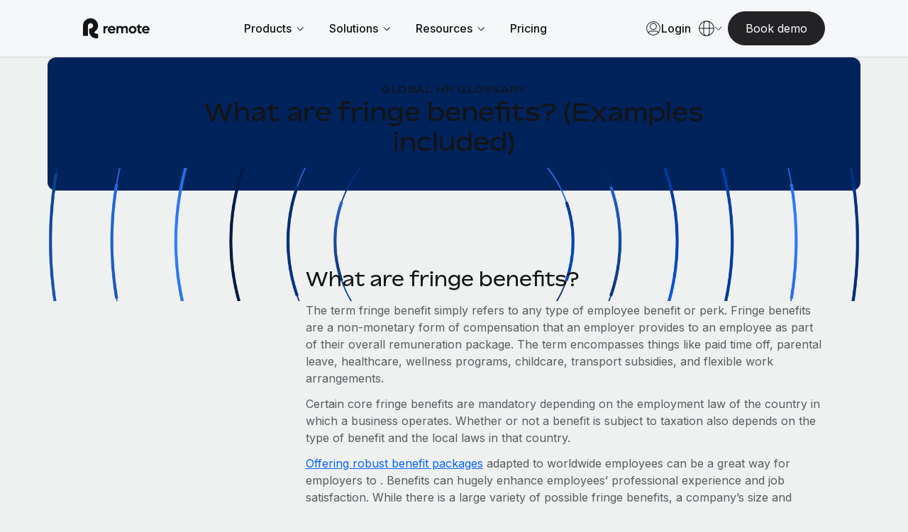

--- FILE ---
content_type: text/html; charset=utf-8
request_url: https://www.google.com/recaptcha/enterprise/anchor?ar=1&k=6LdGZJsoAAAAAIwMJHRwqiAHA6A_6ZP6bTYpbgSX&co=aHR0cHM6Ly9yZW1vdGUuY29tOjQ0Mw..&hl=en&v=PoyoqOPhxBO7pBk68S4YbpHZ&size=invisible&badge=inline&anchor-ms=20000&execute-ms=30000&cb=2zymka7nubii
body_size: 48647
content:
<!DOCTYPE HTML><html dir="ltr" lang="en"><head><meta http-equiv="Content-Type" content="text/html; charset=UTF-8">
<meta http-equiv="X-UA-Compatible" content="IE=edge">
<title>reCAPTCHA</title>
<style type="text/css">
/* cyrillic-ext */
@font-face {
  font-family: 'Roboto';
  font-style: normal;
  font-weight: 400;
  font-stretch: 100%;
  src: url(//fonts.gstatic.com/s/roboto/v48/KFO7CnqEu92Fr1ME7kSn66aGLdTylUAMa3GUBHMdazTgWw.woff2) format('woff2');
  unicode-range: U+0460-052F, U+1C80-1C8A, U+20B4, U+2DE0-2DFF, U+A640-A69F, U+FE2E-FE2F;
}
/* cyrillic */
@font-face {
  font-family: 'Roboto';
  font-style: normal;
  font-weight: 400;
  font-stretch: 100%;
  src: url(//fonts.gstatic.com/s/roboto/v48/KFO7CnqEu92Fr1ME7kSn66aGLdTylUAMa3iUBHMdazTgWw.woff2) format('woff2');
  unicode-range: U+0301, U+0400-045F, U+0490-0491, U+04B0-04B1, U+2116;
}
/* greek-ext */
@font-face {
  font-family: 'Roboto';
  font-style: normal;
  font-weight: 400;
  font-stretch: 100%;
  src: url(//fonts.gstatic.com/s/roboto/v48/KFO7CnqEu92Fr1ME7kSn66aGLdTylUAMa3CUBHMdazTgWw.woff2) format('woff2');
  unicode-range: U+1F00-1FFF;
}
/* greek */
@font-face {
  font-family: 'Roboto';
  font-style: normal;
  font-weight: 400;
  font-stretch: 100%;
  src: url(//fonts.gstatic.com/s/roboto/v48/KFO7CnqEu92Fr1ME7kSn66aGLdTylUAMa3-UBHMdazTgWw.woff2) format('woff2');
  unicode-range: U+0370-0377, U+037A-037F, U+0384-038A, U+038C, U+038E-03A1, U+03A3-03FF;
}
/* math */
@font-face {
  font-family: 'Roboto';
  font-style: normal;
  font-weight: 400;
  font-stretch: 100%;
  src: url(//fonts.gstatic.com/s/roboto/v48/KFO7CnqEu92Fr1ME7kSn66aGLdTylUAMawCUBHMdazTgWw.woff2) format('woff2');
  unicode-range: U+0302-0303, U+0305, U+0307-0308, U+0310, U+0312, U+0315, U+031A, U+0326-0327, U+032C, U+032F-0330, U+0332-0333, U+0338, U+033A, U+0346, U+034D, U+0391-03A1, U+03A3-03A9, U+03B1-03C9, U+03D1, U+03D5-03D6, U+03F0-03F1, U+03F4-03F5, U+2016-2017, U+2034-2038, U+203C, U+2040, U+2043, U+2047, U+2050, U+2057, U+205F, U+2070-2071, U+2074-208E, U+2090-209C, U+20D0-20DC, U+20E1, U+20E5-20EF, U+2100-2112, U+2114-2115, U+2117-2121, U+2123-214F, U+2190, U+2192, U+2194-21AE, U+21B0-21E5, U+21F1-21F2, U+21F4-2211, U+2213-2214, U+2216-22FF, U+2308-230B, U+2310, U+2319, U+231C-2321, U+2336-237A, U+237C, U+2395, U+239B-23B7, U+23D0, U+23DC-23E1, U+2474-2475, U+25AF, U+25B3, U+25B7, U+25BD, U+25C1, U+25CA, U+25CC, U+25FB, U+266D-266F, U+27C0-27FF, U+2900-2AFF, U+2B0E-2B11, U+2B30-2B4C, U+2BFE, U+3030, U+FF5B, U+FF5D, U+1D400-1D7FF, U+1EE00-1EEFF;
}
/* symbols */
@font-face {
  font-family: 'Roboto';
  font-style: normal;
  font-weight: 400;
  font-stretch: 100%;
  src: url(//fonts.gstatic.com/s/roboto/v48/KFO7CnqEu92Fr1ME7kSn66aGLdTylUAMaxKUBHMdazTgWw.woff2) format('woff2');
  unicode-range: U+0001-000C, U+000E-001F, U+007F-009F, U+20DD-20E0, U+20E2-20E4, U+2150-218F, U+2190, U+2192, U+2194-2199, U+21AF, U+21E6-21F0, U+21F3, U+2218-2219, U+2299, U+22C4-22C6, U+2300-243F, U+2440-244A, U+2460-24FF, U+25A0-27BF, U+2800-28FF, U+2921-2922, U+2981, U+29BF, U+29EB, U+2B00-2BFF, U+4DC0-4DFF, U+FFF9-FFFB, U+10140-1018E, U+10190-1019C, U+101A0, U+101D0-101FD, U+102E0-102FB, U+10E60-10E7E, U+1D2C0-1D2D3, U+1D2E0-1D37F, U+1F000-1F0FF, U+1F100-1F1AD, U+1F1E6-1F1FF, U+1F30D-1F30F, U+1F315, U+1F31C, U+1F31E, U+1F320-1F32C, U+1F336, U+1F378, U+1F37D, U+1F382, U+1F393-1F39F, U+1F3A7-1F3A8, U+1F3AC-1F3AF, U+1F3C2, U+1F3C4-1F3C6, U+1F3CA-1F3CE, U+1F3D4-1F3E0, U+1F3ED, U+1F3F1-1F3F3, U+1F3F5-1F3F7, U+1F408, U+1F415, U+1F41F, U+1F426, U+1F43F, U+1F441-1F442, U+1F444, U+1F446-1F449, U+1F44C-1F44E, U+1F453, U+1F46A, U+1F47D, U+1F4A3, U+1F4B0, U+1F4B3, U+1F4B9, U+1F4BB, U+1F4BF, U+1F4C8-1F4CB, U+1F4D6, U+1F4DA, U+1F4DF, U+1F4E3-1F4E6, U+1F4EA-1F4ED, U+1F4F7, U+1F4F9-1F4FB, U+1F4FD-1F4FE, U+1F503, U+1F507-1F50B, U+1F50D, U+1F512-1F513, U+1F53E-1F54A, U+1F54F-1F5FA, U+1F610, U+1F650-1F67F, U+1F687, U+1F68D, U+1F691, U+1F694, U+1F698, U+1F6AD, U+1F6B2, U+1F6B9-1F6BA, U+1F6BC, U+1F6C6-1F6CF, U+1F6D3-1F6D7, U+1F6E0-1F6EA, U+1F6F0-1F6F3, U+1F6F7-1F6FC, U+1F700-1F7FF, U+1F800-1F80B, U+1F810-1F847, U+1F850-1F859, U+1F860-1F887, U+1F890-1F8AD, U+1F8B0-1F8BB, U+1F8C0-1F8C1, U+1F900-1F90B, U+1F93B, U+1F946, U+1F984, U+1F996, U+1F9E9, U+1FA00-1FA6F, U+1FA70-1FA7C, U+1FA80-1FA89, U+1FA8F-1FAC6, U+1FACE-1FADC, U+1FADF-1FAE9, U+1FAF0-1FAF8, U+1FB00-1FBFF;
}
/* vietnamese */
@font-face {
  font-family: 'Roboto';
  font-style: normal;
  font-weight: 400;
  font-stretch: 100%;
  src: url(//fonts.gstatic.com/s/roboto/v48/KFO7CnqEu92Fr1ME7kSn66aGLdTylUAMa3OUBHMdazTgWw.woff2) format('woff2');
  unicode-range: U+0102-0103, U+0110-0111, U+0128-0129, U+0168-0169, U+01A0-01A1, U+01AF-01B0, U+0300-0301, U+0303-0304, U+0308-0309, U+0323, U+0329, U+1EA0-1EF9, U+20AB;
}
/* latin-ext */
@font-face {
  font-family: 'Roboto';
  font-style: normal;
  font-weight: 400;
  font-stretch: 100%;
  src: url(//fonts.gstatic.com/s/roboto/v48/KFO7CnqEu92Fr1ME7kSn66aGLdTylUAMa3KUBHMdazTgWw.woff2) format('woff2');
  unicode-range: U+0100-02BA, U+02BD-02C5, U+02C7-02CC, U+02CE-02D7, U+02DD-02FF, U+0304, U+0308, U+0329, U+1D00-1DBF, U+1E00-1E9F, U+1EF2-1EFF, U+2020, U+20A0-20AB, U+20AD-20C0, U+2113, U+2C60-2C7F, U+A720-A7FF;
}
/* latin */
@font-face {
  font-family: 'Roboto';
  font-style: normal;
  font-weight: 400;
  font-stretch: 100%;
  src: url(//fonts.gstatic.com/s/roboto/v48/KFO7CnqEu92Fr1ME7kSn66aGLdTylUAMa3yUBHMdazQ.woff2) format('woff2');
  unicode-range: U+0000-00FF, U+0131, U+0152-0153, U+02BB-02BC, U+02C6, U+02DA, U+02DC, U+0304, U+0308, U+0329, U+2000-206F, U+20AC, U+2122, U+2191, U+2193, U+2212, U+2215, U+FEFF, U+FFFD;
}
/* cyrillic-ext */
@font-face {
  font-family: 'Roboto';
  font-style: normal;
  font-weight: 500;
  font-stretch: 100%;
  src: url(//fonts.gstatic.com/s/roboto/v48/KFO7CnqEu92Fr1ME7kSn66aGLdTylUAMa3GUBHMdazTgWw.woff2) format('woff2');
  unicode-range: U+0460-052F, U+1C80-1C8A, U+20B4, U+2DE0-2DFF, U+A640-A69F, U+FE2E-FE2F;
}
/* cyrillic */
@font-face {
  font-family: 'Roboto';
  font-style: normal;
  font-weight: 500;
  font-stretch: 100%;
  src: url(//fonts.gstatic.com/s/roboto/v48/KFO7CnqEu92Fr1ME7kSn66aGLdTylUAMa3iUBHMdazTgWw.woff2) format('woff2');
  unicode-range: U+0301, U+0400-045F, U+0490-0491, U+04B0-04B1, U+2116;
}
/* greek-ext */
@font-face {
  font-family: 'Roboto';
  font-style: normal;
  font-weight: 500;
  font-stretch: 100%;
  src: url(//fonts.gstatic.com/s/roboto/v48/KFO7CnqEu92Fr1ME7kSn66aGLdTylUAMa3CUBHMdazTgWw.woff2) format('woff2');
  unicode-range: U+1F00-1FFF;
}
/* greek */
@font-face {
  font-family: 'Roboto';
  font-style: normal;
  font-weight: 500;
  font-stretch: 100%;
  src: url(//fonts.gstatic.com/s/roboto/v48/KFO7CnqEu92Fr1ME7kSn66aGLdTylUAMa3-UBHMdazTgWw.woff2) format('woff2');
  unicode-range: U+0370-0377, U+037A-037F, U+0384-038A, U+038C, U+038E-03A1, U+03A3-03FF;
}
/* math */
@font-face {
  font-family: 'Roboto';
  font-style: normal;
  font-weight: 500;
  font-stretch: 100%;
  src: url(//fonts.gstatic.com/s/roboto/v48/KFO7CnqEu92Fr1ME7kSn66aGLdTylUAMawCUBHMdazTgWw.woff2) format('woff2');
  unicode-range: U+0302-0303, U+0305, U+0307-0308, U+0310, U+0312, U+0315, U+031A, U+0326-0327, U+032C, U+032F-0330, U+0332-0333, U+0338, U+033A, U+0346, U+034D, U+0391-03A1, U+03A3-03A9, U+03B1-03C9, U+03D1, U+03D5-03D6, U+03F0-03F1, U+03F4-03F5, U+2016-2017, U+2034-2038, U+203C, U+2040, U+2043, U+2047, U+2050, U+2057, U+205F, U+2070-2071, U+2074-208E, U+2090-209C, U+20D0-20DC, U+20E1, U+20E5-20EF, U+2100-2112, U+2114-2115, U+2117-2121, U+2123-214F, U+2190, U+2192, U+2194-21AE, U+21B0-21E5, U+21F1-21F2, U+21F4-2211, U+2213-2214, U+2216-22FF, U+2308-230B, U+2310, U+2319, U+231C-2321, U+2336-237A, U+237C, U+2395, U+239B-23B7, U+23D0, U+23DC-23E1, U+2474-2475, U+25AF, U+25B3, U+25B7, U+25BD, U+25C1, U+25CA, U+25CC, U+25FB, U+266D-266F, U+27C0-27FF, U+2900-2AFF, U+2B0E-2B11, U+2B30-2B4C, U+2BFE, U+3030, U+FF5B, U+FF5D, U+1D400-1D7FF, U+1EE00-1EEFF;
}
/* symbols */
@font-face {
  font-family: 'Roboto';
  font-style: normal;
  font-weight: 500;
  font-stretch: 100%;
  src: url(//fonts.gstatic.com/s/roboto/v48/KFO7CnqEu92Fr1ME7kSn66aGLdTylUAMaxKUBHMdazTgWw.woff2) format('woff2');
  unicode-range: U+0001-000C, U+000E-001F, U+007F-009F, U+20DD-20E0, U+20E2-20E4, U+2150-218F, U+2190, U+2192, U+2194-2199, U+21AF, U+21E6-21F0, U+21F3, U+2218-2219, U+2299, U+22C4-22C6, U+2300-243F, U+2440-244A, U+2460-24FF, U+25A0-27BF, U+2800-28FF, U+2921-2922, U+2981, U+29BF, U+29EB, U+2B00-2BFF, U+4DC0-4DFF, U+FFF9-FFFB, U+10140-1018E, U+10190-1019C, U+101A0, U+101D0-101FD, U+102E0-102FB, U+10E60-10E7E, U+1D2C0-1D2D3, U+1D2E0-1D37F, U+1F000-1F0FF, U+1F100-1F1AD, U+1F1E6-1F1FF, U+1F30D-1F30F, U+1F315, U+1F31C, U+1F31E, U+1F320-1F32C, U+1F336, U+1F378, U+1F37D, U+1F382, U+1F393-1F39F, U+1F3A7-1F3A8, U+1F3AC-1F3AF, U+1F3C2, U+1F3C4-1F3C6, U+1F3CA-1F3CE, U+1F3D4-1F3E0, U+1F3ED, U+1F3F1-1F3F3, U+1F3F5-1F3F7, U+1F408, U+1F415, U+1F41F, U+1F426, U+1F43F, U+1F441-1F442, U+1F444, U+1F446-1F449, U+1F44C-1F44E, U+1F453, U+1F46A, U+1F47D, U+1F4A3, U+1F4B0, U+1F4B3, U+1F4B9, U+1F4BB, U+1F4BF, U+1F4C8-1F4CB, U+1F4D6, U+1F4DA, U+1F4DF, U+1F4E3-1F4E6, U+1F4EA-1F4ED, U+1F4F7, U+1F4F9-1F4FB, U+1F4FD-1F4FE, U+1F503, U+1F507-1F50B, U+1F50D, U+1F512-1F513, U+1F53E-1F54A, U+1F54F-1F5FA, U+1F610, U+1F650-1F67F, U+1F687, U+1F68D, U+1F691, U+1F694, U+1F698, U+1F6AD, U+1F6B2, U+1F6B9-1F6BA, U+1F6BC, U+1F6C6-1F6CF, U+1F6D3-1F6D7, U+1F6E0-1F6EA, U+1F6F0-1F6F3, U+1F6F7-1F6FC, U+1F700-1F7FF, U+1F800-1F80B, U+1F810-1F847, U+1F850-1F859, U+1F860-1F887, U+1F890-1F8AD, U+1F8B0-1F8BB, U+1F8C0-1F8C1, U+1F900-1F90B, U+1F93B, U+1F946, U+1F984, U+1F996, U+1F9E9, U+1FA00-1FA6F, U+1FA70-1FA7C, U+1FA80-1FA89, U+1FA8F-1FAC6, U+1FACE-1FADC, U+1FADF-1FAE9, U+1FAF0-1FAF8, U+1FB00-1FBFF;
}
/* vietnamese */
@font-face {
  font-family: 'Roboto';
  font-style: normal;
  font-weight: 500;
  font-stretch: 100%;
  src: url(//fonts.gstatic.com/s/roboto/v48/KFO7CnqEu92Fr1ME7kSn66aGLdTylUAMa3OUBHMdazTgWw.woff2) format('woff2');
  unicode-range: U+0102-0103, U+0110-0111, U+0128-0129, U+0168-0169, U+01A0-01A1, U+01AF-01B0, U+0300-0301, U+0303-0304, U+0308-0309, U+0323, U+0329, U+1EA0-1EF9, U+20AB;
}
/* latin-ext */
@font-face {
  font-family: 'Roboto';
  font-style: normal;
  font-weight: 500;
  font-stretch: 100%;
  src: url(//fonts.gstatic.com/s/roboto/v48/KFO7CnqEu92Fr1ME7kSn66aGLdTylUAMa3KUBHMdazTgWw.woff2) format('woff2');
  unicode-range: U+0100-02BA, U+02BD-02C5, U+02C7-02CC, U+02CE-02D7, U+02DD-02FF, U+0304, U+0308, U+0329, U+1D00-1DBF, U+1E00-1E9F, U+1EF2-1EFF, U+2020, U+20A0-20AB, U+20AD-20C0, U+2113, U+2C60-2C7F, U+A720-A7FF;
}
/* latin */
@font-face {
  font-family: 'Roboto';
  font-style: normal;
  font-weight: 500;
  font-stretch: 100%;
  src: url(//fonts.gstatic.com/s/roboto/v48/KFO7CnqEu92Fr1ME7kSn66aGLdTylUAMa3yUBHMdazQ.woff2) format('woff2');
  unicode-range: U+0000-00FF, U+0131, U+0152-0153, U+02BB-02BC, U+02C6, U+02DA, U+02DC, U+0304, U+0308, U+0329, U+2000-206F, U+20AC, U+2122, U+2191, U+2193, U+2212, U+2215, U+FEFF, U+FFFD;
}
/* cyrillic-ext */
@font-face {
  font-family: 'Roboto';
  font-style: normal;
  font-weight: 900;
  font-stretch: 100%;
  src: url(//fonts.gstatic.com/s/roboto/v48/KFO7CnqEu92Fr1ME7kSn66aGLdTylUAMa3GUBHMdazTgWw.woff2) format('woff2');
  unicode-range: U+0460-052F, U+1C80-1C8A, U+20B4, U+2DE0-2DFF, U+A640-A69F, U+FE2E-FE2F;
}
/* cyrillic */
@font-face {
  font-family: 'Roboto';
  font-style: normal;
  font-weight: 900;
  font-stretch: 100%;
  src: url(//fonts.gstatic.com/s/roboto/v48/KFO7CnqEu92Fr1ME7kSn66aGLdTylUAMa3iUBHMdazTgWw.woff2) format('woff2');
  unicode-range: U+0301, U+0400-045F, U+0490-0491, U+04B0-04B1, U+2116;
}
/* greek-ext */
@font-face {
  font-family: 'Roboto';
  font-style: normal;
  font-weight: 900;
  font-stretch: 100%;
  src: url(//fonts.gstatic.com/s/roboto/v48/KFO7CnqEu92Fr1ME7kSn66aGLdTylUAMa3CUBHMdazTgWw.woff2) format('woff2');
  unicode-range: U+1F00-1FFF;
}
/* greek */
@font-face {
  font-family: 'Roboto';
  font-style: normal;
  font-weight: 900;
  font-stretch: 100%;
  src: url(//fonts.gstatic.com/s/roboto/v48/KFO7CnqEu92Fr1ME7kSn66aGLdTylUAMa3-UBHMdazTgWw.woff2) format('woff2');
  unicode-range: U+0370-0377, U+037A-037F, U+0384-038A, U+038C, U+038E-03A1, U+03A3-03FF;
}
/* math */
@font-face {
  font-family: 'Roboto';
  font-style: normal;
  font-weight: 900;
  font-stretch: 100%;
  src: url(//fonts.gstatic.com/s/roboto/v48/KFO7CnqEu92Fr1ME7kSn66aGLdTylUAMawCUBHMdazTgWw.woff2) format('woff2');
  unicode-range: U+0302-0303, U+0305, U+0307-0308, U+0310, U+0312, U+0315, U+031A, U+0326-0327, U+032C, U+032F-0330, U+0332-0333, U+0338, U+033A, U+0346, U+034D, U+0391-03A1, U+03A3-03A9, U+03B1-03C9, U+03D1, U+03D5-03D6, U+03F0-03F1, U+03F4-03F5, U+2016-2017, U+2034-2038, U+203C, U+2040, U+2043, U+2047, U+2050, U+2057, U+205F, U+2070-2071, U+2074-208E, U+2090-209C, U+20D0-20DC, U+20E1, U+20E5-20EF, U+2100-2112, U+2114-2115, U+2117-2121, U+2123-214F, U+2190, U+2192, U+2194-21AE, U+21B0-21E5, U+21F1-21F2, U+21F4-2211, U+2213-2214, U+2216-22FF, U+2308-230B, U+2310, U+2319, U+231C-2321, U+2336-237A, U+237C, U+2395, U+239B-23B7, U+23D0, U+23DC-23E1, U+2474-2475, U+25AF, U+25B3, U+25B7, U+25BD, U+25C1, U+25CA, U+25CC, U+25FB, U+266D-266F, U+27C0-27FF, U+2900-2AFF, U+2B0E-2B11, U+2B30-2B4C, U+2BFE, U+3030, U+FF5B, U+FF5D, U+1D400-1D7FF, U+1EE00-1EEFF;
}
/* symbols */
@font-face {
  font-family: 'Roboto';
  font-style: normal;
  font-weight: 900;
  font-stretch: 100%;
  src: url(//fonts.gstatic.com/s/roboto/v48/KFO7CnqEu92Fr1ME7kSn66aGLdTylUAMaxKUBHMdazTgWw.woff2) format('woff2');
  unicode-range: U+0001-000C, U+000E-001F, U+007F-009F, U+20DD-20E0, U+20E2-20E4, U+2150-218F, U+2190, U+2192, U+2194-2199, U+21AF, U+21E6-21F0, U+21F3, U+2218-2219, U+2299, U+22C4-22C6, U+2300-243F, U+2440-244A, U+2460-24FF, U+25A0-27BF, U+2800-28FF, U+2921-2922, U+2981, U+29BF, U+29EB, U+2B00-2BFF, U+4DC0-4DFF, U+FFF9-FFFB, U+10140-1018E, U+10190-1019C, U+101A0, U+101D0-101FD, U+102E0-102FB, U+10E60-10E7E, U+1D2C0-1D2D3, U+1D2E0-1D37F, U+1F000-1F0FF, U+1F100-1F1AD, U+1F1E6-1F1FF, U+1F30D-1F30F, U+1F315, U+1F31C, U+1F31E, U+1F320-1F32C, U+1F336, U+1F378, U+1F37D, U+1F382, U+1F393-1F39F, U+1F3A7-1F3A8, U+1F3AC-1F3AF, U+1F3C2, U+1F3C4-1F3C6, U+1F3CA-1F3CE, U+1F3D4-1F3E0, U+1F3ED, U+1F3F1-1F3F3, U+1F3F5-1F3F7, U+1F408, U+1F415, U+1F41F, U+1F426, U+1F43F, U+1F441-1F442, U+1F444, U+1F446-1F449, U+1F44C-1F44E, U+1F453, U+1F46A, U+1F47D, U+1F4A3, U+1F4B0, U+1F4B3, U+1F4B9, U+1F4BB, U+1F4BF, U+1F4C8-1F4CB, U+1F4D6, U+1F4DA, U+1F4DF, U+1F4E3-1F4E6, U+1F4EA-1F4ED, U+1F4F7, U+1F4F9-1F4FB, U+1F4FD-1F4FE, U+1F503, U+1F507-1F50B, U+1F50D, U+1F512-1F513, U+1F53E-1F54A, U+1F54F-1F5FA, U+1F610, U+1F650-1F67F, U+1F687, U+1F68D, U+1F691, U+1F694, U+1F698, U+1F6AD, U+1F6B2, U+1F6B9-1F6BA, U+1F6BC, U+1F6C6-1F6CF, U+1F6D3-1F6D7, U+1F6E0-1F6EA, U+1F6F0-1F6F3, U+1F6F7-1F6FC, U+1F700-1F7FF, U+1F800-1F80B, U+1F810-1F847, U+1F850-1F859, U+1F860-1F887, U+1F890-1F8AD, U+1F8B0-1F8BB, U+1F8C0-1F8C1, U+1F900-1F90B, U+1F93B, U+1F946, U+1F984, U+1F996, U+1F9E9, U+1FA00-1FA6F, U+1FA70-1FA7C, U+1FA80-1FA89, U+1FA8F-1FAC6, U+1FACE-1FADC, U+1FADF-1FAE9, U+1FAF0-1FAF8, U+1FB00-1FBFF;
}
/* vietnamese */
@font-face {
  font-family: 'Roboto';
  font-style: normal;
  font-weight: 900;
  font-stretch: 100%;
  src: url(//fonts.gstatic.com/s/roboto/v48/KFO7CnqEu92Fr1ME7kSn66aGLdTylUAMa3OUBHMdazTgWw.woff2) format('woff2');
  unicode-range: U+0102-0103, U+0110-0111, U+0128-0129, U+0168-0169, U+01A0-01A1, U+01AF-01B0, U+0300-0301, U+0303-0304, U+0308-0309, U+0323, U+0329, U+1EA0-1EF9, U+20AB;
}
/* latin-ext */
@font-face {
  font-family: 'Roboto';
  font-style: normal;
  font-weight: 900;
  font-stretch: 100%;
  src: url(//fonts.gstatic.com/s/roboto/v48/KFO7CnqEu92Fr1ME7kSn66aGLdTylUAMa3KUBHMdazTgWw.woff2) format('woff2');
  unicode-range: U+0100-02BA, U+02BD-02C5, U+02C7-02CC, U+02CE-02D7, U+02DD-02FF, U+0304, U+0308, U+0329, U+1D00-1DBF, U+1E00-1E9F, U+1EF2-1EFF, U+2020, U+20A0-20AB, U+20AD-20C0, U+2113, U+2C60-2C7F, U+A720-A7FF;
}
/* latin */
@font-face {
  font-family: 'Roboto';
  font-style: normal;
  font-weight: 900;
  font-stretch: 100%;
  src: url(//fonts.gstatic.com/s/roboto/v48/KFO7CnqEu92Fr1ME7kSn66aGLdTylUAMa3yUBHMdazQ.woff2) format('woff2');
  unicode-range: U+0000-00FF, U+0131, U+0152-0153, U+02BB-02BC, U+02C6, U+02DA, U+02DC, U+0304, U+0308, U+0329, U+2000-206F, U+20AC, U+2122, U+2191, U+2193, U+2212, U+2215, U+FEFF, U+FFFD;
}

</style>
<link rel="stylesheet" type="text/css" href="https://www.gstatic.com/recaptcha/releases/PoyoqOPhxBO7pBk68S4YbpHZ/styles__ltr.css">
<script nonce="ERdFvxeRcuJLbA6ypNFdFA" type="text/javascript">window['__recaptcha_api'] = 'https://www.google.com/recaptcha/enterprise/';</script>
<script type="text/javascript" src="https://www.gstatic.com/recaptcha/releases/PoyoqOPhxBO7pBk68S4YbpHZ/recaptcha__en.js" nonce="ERdFvxeRcuJLbA6ypNFdFA">
      
    </script></head>
<body><div id="rc-anchor-alert" class="rc-anchor-alert">This reCAPTCHA is for testing purposes only. Please report to the site admin if you are seeing this.</div>
<input type="hidden" id="recaptcha-token" value="[base64]">
<script type="text/javascript" nonce="ERdFvxeRcuJLbA6ypNFdFA">
      recaptcha.anchor.Main.init("[\x22ainput\x22,[\x22bgdata\x22,\x22\x22,\[base64]/[base64]/[base64]/[base64]/[base64]/[base64]/KGcoTywyNTMsTy5PKSxVRyhPLEMpKTpnKE8sMjUzLEMpLE8pKSxsKSksTykpfSxieT1mdW5jdGlvbihDLE8sdSxsKXtmb3IobD0odT1SKEMpLDApO08+MDtPLS0pbD1sPDw4fFooQyk7ZyhDLHUsbCl9LFVHPWZ1bmN0aW9uKEMsTyl7Qy5pLmxlbmd0aD4xMDQ/[base64]/[base64]/[base64]/[base64]/[base64]/[base64]/[base64]\\u003d\x22,\[base64]\\u003d\x22,\x22wrfCj8OdWcO4ZT3CvMOJw6FFw7/[base64]/CnMKCUMOnXsOILsKoK8OHwqlOEDHDlcOqOErDocKbw4wmK8OLw7F2wq/[base64]/[base64]/Cq8K3w47CgsO9XcOdw7gYwojCosK/InMPUzIdCcKXwqXCo3vDnlTCkSsswo0ewoLClsOoLcKvGAHDgVULb8OawrDCtUxIbmktwobChQh3w5ZkUW3DnAzCnXENCcKaw4HDjsK3w7o5IGDDoMOBworCksO/AsOqQMO/f8KZw43DkFTDhjrDscOxM8KALA3Cuzl2IMOzwp8jEMOcwqssE8KBw5pOwpBvKMOuwqDDjMK5STcKw7rDlsKvPifDh1XCmMOkETXDowhWLUdJw7nCnWfDniTDuQYNR1/DgwrChExBdiwjw4jDkMOEbnrDh15ZLzhye8OowpLCtH9Nw6YEw4oHw54jwpHCgcKtGAbDv8KnwrkMwoDDoWkCw5VAGnAlZWTCokbCmFwWw4snQsOFAQZ1w7/[base64]/CksKBXMKYw693w61YAcKgw7HClcO6wqjDhRTCksKiw6TCh8KaSn/CqHQ/X8OMwpTDssKxw49yTS0RDTfCmwVmwqbCo0wRw6PCqMOfw7TCksODwoXDu2LDmMODw5PDl0XCnljCq8KjKlNhwqJFfjvCkMOWw77Chm/DmnfDkcOLBSNdwogXw4RpahovKFwoXWRAB8KBH8OlLMKDw5TCvTPCucO2w7pSQh1xfGTCl3Y6w6zCo8Oww6HCt3d8w5fDvS9+w6/CmQN1w7U7ZMKCwo5OMMKtwqgZQDgfw6TDu2pUFGcyIMKsw6tBflQsJsODYjfDnMO2MlTCt8KOMcO5PXjDr8Kdw6Q8PcK2w6wswq7Cv3Qjw4rCpWLDrmPCpMKBw7/CpHZ+B8O2w6FXRRfCj8OtLEwfwpBNGcOdEiVIVsKnwrB7ZMKjwoXDrk7CssKswqh0w7tfDcOvwpM6KXFlRTlbwpcPZVXCj00dworCo8KRDVJydcK/XcO9NldLw7fCvEonFw5nGMOWwrHDuk07wqpiw7R8KWfDhk/CgMK0McK4w4bDrMOXwoXDg8OeEgLCqMKZCTTCj8OBw7VMw47DvsOmwp5iYsO1woRCwpkiwoPDn1kowrFKQMOqw58uM8OCw77CtsOXw7otwoDDtMOoXMKUw6l9wo/CnQUpDcOVw6o2w4vClVfCpk/DkB0Twp1AaVvCtHrDhxc4woTDrMO3bjxEw7hsOGfCssOLw7zCtTTDihvDjhHCnsOlwoVPw5Yvw5HChV7CnMKme8K1w54WS1NAw40EwpZofWxES8KMw4x0wrLDhAQdwqbCiUvCt3DCnkNLwoXCgMK6w5/ClSEXwqJZw59rP8OowqXCoMO8wpTCk8KzWnsqwoXCnsKNdRrDrMOvw6Mcw4jDnsK2w7dYfhjDnsKnLS/CjcKqwohWXDpxw6dmEMO3w7rCl8O6PHYZwrw0UMOiwpN9IyZow4VLQmXDl8KNWCTDo2sHU8ObwpjCucOVw7vDisOBwrtsw6vDh8KewoJsw7rDm8OVwqzCkMODYQwYw6jCgMObw4vDrx89ES9Vw7vDj8O+G3fDh1/DsMOaWlHCm8OxWsKHwrvDs8OZw6nCjMK3wqhZw7UPwoJyw7vCqX3CuWDDiHTDm8Kqw7HDogZAwoJoQsKWIsKYO8O1wobCmcKjKsKlwq9pBi5BJ8O5E8OKw7MJwpYfYsKdwpxfaw1+w6ZzVMKEwpovw5fDjWx8bDHDkMODwo/CgcOQKzDCoMOowrU4wr8Uw7d8BMO4cmJfJMOaYMKLBMOADUrCv2p7w6/DmF8Dw6BywqpAw5zCuUk6HcKgwp/Dgnxkw4PCjmDCs8K4Ll/DssOPFx9TU1czAsKnw73DgXrCvMO2w7/Dl1PDp8KxbgPDmS5MwoNFw7RLw5/CssK0wo1XR8KTWErChC3DvEvCukXDrQAtwprCicOVGBYIwrAPbsK3w5MhecOUGENDVMKtJcO1QcOYwqbCrlrChkc2BcOUOgXCpMKawoPDvmt8w6pkEMOgNcOkw7/DmRh9w47Du1Jpw6XCs8Otw7XCusKjwqjCqWvClzACw6HDjgnCl8KFEH4zw6/Dq8K9LnDCm8Ktw7s+UxvDs3rCpsOhwp3ClBIpwrbCtQPCv8OZw54Rwrshw5rDuCgqJMKIw53Dlz8DFsOkasK1eUjCmMK/aCHCv8KEw4sXwqUMGz3Cl8O9wqEDEsOjw6QDXsONV8OENcO3BQZUw5cXwrluw5nCjUPDlxHCoMOvwpjCocKzGsKsw63CpDnCisOAG8O7clY/HT82JsKxwpLCmRwrw5TCqnzCngHCoxVRwrTCssKvw5Neb30Nw53DiW/[base64]/Cs8OXMMO1BsOhDMO9CMOfw6tpS8O9w6bCh2hrfcOtHcKoP8OFF8O3IwrDucKzwq95AwHCtX3CiMOWw6/CqWQLwolXw5rDnRDDnSVBw77DicONw6/[base64]/Dt0zDuDHCin5Fw7UOwplRwrnCjCphw4DCuSk1CcK3wpZGwrfCk8Kxw6wywqAiAsO8Wk3CmV55BcOZJC09w5/CuMOPT8KKFEEhw656X8KcMsOHw5trw77CisOLUjJAwrc4wr7CqS/Cl8OhU8OfMBHDlsOTwoF+w6VBw6/Ds0LDpmhtw74zNyTClRcMHsOuwoXDsUkUw4rCvsOfZmwBw6vClcOcw6jDv8OIeCpNw5UvwqbCpWwRQkjDvz/[base64]/Cs8KLw7FHDcO3w7RCw5jDocOSwrY/w6tUw4DDm8OgcA/DlSfCtsOiP3pRwoVSHmrDrcOqFMKnw5Qkw5JJw77DjcKzw41IwrXCi8KTw7DCk29OURfCrcK7wrHDpmRcw5p6wofCjQRYwrXCpAnDl8KXw6ogw7HDvMO/w6AVJcOoXMOLwqDDpMOowolWVGUsw4lWw73DtQHCij4pUBwIZS3DqMOUcMK/wowiFsOBCsKydR5yYMOCFhMowqZCw75Da8K7EcKjwr/[base64]/DsA7DtsOKbX5FwokmOnXDgMOIwo7CrsOZwo/[base64]/wr5OwqHChMOYwogHw5zDs8O2w7bDnMOvS8OeAV/DnmsAwqrCncK7wq9swrnDhsOrw48CEiTCvsOEw5MPwop8wqHCmjZiw4Q0wpDDu0BSw4hKIQfCuMK8w4gNPVxXwq3Cl8OqKw1MDMKEwohEw7ZxLARbRMKSwpo9Ph1oGG5XwrZWBcKbw5JIwrQaw6bClcKkw650GMKsYmDDk8O/[base64]/wrQdUyvDhFYdFFERw7c8w6QcwqTDrlDDo0hAGzfDgcOEcwnCjC3DsMK/NR3CmcKyw5PCu8KqAktzPlJSOMKJw6otGVnCqHZMwo3DrB5Vw68NwpnDs8KqLcO5wpLDlsKnKirCn8OZBsONwpk7wobChsKTLzrCmHsMw5nClkI9GsO6e0tSwpXDiMOyw53Cj8KwJF7Duzs9HcK6LcOwdsKFw7xuOm7DpcOWwqTCvMOVw4DCu8OSw7IJAcO/wr7DscOvJSnDv8KXIsOzw7xxw4TCtMKEwpkkOsOLQ8O6wrdVwprDv8KtfGPCocK7wqPDpygJw5Y+HMKswpxTAHPDkMKcRWRPwo7Dgn1gwr/CpXPCnyjClQXDr3opwoTDi8Kvw4zCssOcwotzc8OiYcKIbMKcFUzCjsKAKCc7wrzDk31pwpoAfD88FBRXw4HChsObwr7Dn8K0wqhSwoEUZ2Jvwod/RRjClcOFw7DDvsKQw7rDkj7DsUR2w67CvMOTWsOLWAjCu3bDqkzDocKTHAdLaFjCgh/DgMO1wp1aRydxwqXDmDsaMW/CrH7DgBUJVDPCh8KeVsOBZDtlwqdDH8KWw5EUVCEVX8OYwonCgMOXFVBIwrrDu8KwYFsLT8K5KcOFdwfDj2kzwr/DocKEwpUBewbDisKmJcKPH3HCsC/Dh8KHZCo5KTHCvcKQw6oowqkkAsKgasO6wo3CmsOUQEtKwpB3bsOiI8KxwrfChE1IL8KfwrJBPQwhJMOYw4rCgkbDgMOqw7LDs8K/w5PCosKgC8KxHiwdUxXDrMKpw50MM8Odw4zCqnnChcOqwpnCicKkw4DDncKRw4bCrcKtw54Yw75tw6vCjMKgeGXDu8KTDjV0w7EAHiQ9w6TDgBbCtknDlcObw5UIGWDCkxI1w5zCqkbCp8KNYcKjJcO3Tz/[base64]/ChE57L8OHw7DDkcKhYcOrP8OyBDJiw74Ww57CgsKCwpXCrsOULMKrw4BZw7hTYMOrwoXDkU8fY8OZLsK2wp1mOG3DgUnDhXrDtFbDssKVw65+wq3Dj8Ksw6hzPGfCvDjDlUdxw7IlYGTDlHzCucK7w6hQB1Zrw6/Dr8KywoPCjMObEAEkw7gSwp19GyVKS8KuWBbDn8OAw53CnsKEwrjDosOawozCuxnCjMOKOCLCrwxTHUVpwp/[base64]/CpsOtwqtpDgDCkmVlw75dw6cJZcOkRsOZwoInw7J7w7dawqBNIU3DqArDnyHDo0J7w4/DqsOoRMOYw53DhcKWwr/DscOKwp3DpcKuw7jDqsOHCU8OdVRQwqfCkRNGR8KCP8OoBMK2wrcqwovDoQ9WwqkHwqNSwpdve3A0w5cQVyg/AsKTIsOWI2ETw7/Ct8Ovw4rDj00IXMOJASLCtsKHTsKCeGXCiMOgwqgqZsO7dcKmw5ASTcOpLMKrwrATwoxdwrDDvMK7w4PCiTfCqsKaw5d/ecKvZcKzT8KrYV/DqMOLSCRufDAGw5VXwqnDsMOUwr8xw4fCvDMsw4/Cn8OQwr7Dh8OFwqXCuMKuOcOdC8K2VnkIUcOfaMKjD8K/w5gxwoVVdwoyX8KUw5AzWcOPw57Dn8KPwqYDBGjCm8ODU8OFwprDnF/ChQwwwpkfwrpOwq5idMOEcsOhw7w2BErDtVnDtW3CvcOGej9gTjETw5XDmU19NMKAwp1bw6YawpHDkB3Dm8OyN8KMdsKIK8KAwoAiwodZc2QEEnV7wpslw4MRw6YcUjTDp8KTXMO8w7x3wo3Cs8Kbw6PCr2NQwoLDncK3OcK2wq3Co8KoW33Cl3bDjsKMwofDusK/ZcOfPyfCrsKiwprCgSPCm8O/[base64]/DqMOuw5orNFNET109SMO/ScKodcOwCVnClsKifMKhIsOBwpDCgD7DgzNsUW0Ewo3DqMOJDlPCvcKqMB3CkcKDFV/ChTXDo2jCsyLCpcK4w40Kw6HCiFZFKHzDq8OgUsK5wq1sU0LCh8KUUCIBwqt8J3owREkuw7vCl8OOwrF/wqrCtcOAHcOFJcOkBiXDjsO1CMO1AsKjw75BRQPCicK/HMKTDMK1wqtTHBN5w7HDlHwtGcOwwozDkMKYwrJQw7vCrQ1gAxx8IsK6EcKlw6UQwplcYsKtMVB8wpjCsWbDqGDCl8KPw6fCjMKIwo8Cw59mTcO4w57CjsKZck/[base64]/wq3CgkUMA1LCisKKw5XDjwrCicKpw485MMOsIMOjVcKaw5Frw5/CjEnDskPCmFHDhQTDiTvDmcO/wrBRw7bClcOqwpZiwphpwokawrYFwqTDjsKkVDbDvy/CgQrDn8OLXMOPYcKEBsOsesOZOMKoHypdYiTCtMKjH8Oewo4TGgw3D8OJwodaZ8OJNcOCVMKVwq/DkcKwwr8UYMKOPyPCtzDDmhPCq3zCjA1EwqgmdCsLTsKmw7nDml/Ch3EBw6fCrRrDsMOWVcKxwpVbwrnDpsKRwpgbwoTCvsKcw54Dw7NOwqfCi8O8w43CpmHDki7Cj8KleDbCmMOeEsOIwo7DoV7Dn8OXwpF2V8KYwrIyEcKbKMK+wpQwcMKGw73Dr8OYYhrCjnLDh3Q6wogedVA9GDDDqiDDoMOUInxtw4sLw4pQwq/[base64]/DuwwWLTfDi8OAwpNDw4F0wp/CkW/[base64]/[base64]/[base64]/DknbDsUbDpcONZQB9GGx0fcK3wrrCnwVPOEMBw4zCsMK9NMOnwq8bd8OTPUBPOlDCuMO9ATbCiiJCSsKow7HCvMKvEcKjAMOMMhrCssOYwoLChGHDnWQnYMO9wrnDucOdw58aw7Uiw7nDnUfDuCUuAsOQwo/DjsK7PisicMKsw6kOwrPCvn3DvMKXChlPw6c8wq0/aMKAel8KT8OfCcOEw5zCmwdawpZbwqPDhz4Xwp8Ewr3DocKqScORw7LDrzNUw6pJaGouw7TDu8Kbw67DmsK5Z1jCuXzCrcKvOwYMLCLDgsKiCMKFdDV1Zx84Ml/DtMO5RHoDLlV0wqrDiAfDuMKtw7YZw6fCo2QMwrUcwqRhWlTCsMOpUMOHw77CmsOfRMOaXcK3KzNKYjVpLG9MwpbCuDXCmWIGZTzDusK5YkfDs8KdP3HDiiZ/U8OUYFbDjMKjwpfCrEodaMOJY8Kywp1Iw7TCjMOHOWIxwonCpcKowok2bgHCqcKgwo1Gw7XCvcKKAcOwd2ddwpzCqMKPw596wp/Dgk7DtQJUbsKWwpViOVgpQ8KWWsOtw5TDn8Kbw4bCv8Krw4Nqwp3CmMKmK8OESsOrUwHCjMONw7JBw78lwogAZS3CkDTCjAZ4IsKGPXHDmsOOD8K7WGrCtsOCEsKjdh7Dv8KmVTjDtlXDmsK9FsKuGB/[base64]/[base64]/CtUpbw69rQwsEJ8KDWsKMNRNXfRx7OMO1wrLDhDXDisO6w7PDlXbDtsKFwpYvXEHCrsK8FsKJYWw1w7VBwpDCvcKuw57DscKrw5dqCMKYw5xhb8K6MXdNU0TDtV7CsTzDk8KlwqXChsK/wojCkA5iMcOVaTbDssKOwp95I2TDrQfDs1fCvMOMwqDDksOfw4h8DBDCuhDCpWJtV8Khw7vDqDfCoF/[base64]/[base64]/DmXscwpfDgEY/UsOgI8KhUsOQYsK/w45iDMOww65HwoLDhwJrwrdkOcKpwogeDRJ2woZqDUDDikhYwr5ZCcO2w6jCtsKyQWt/[base64]/CucKNwokIw4dseMOxYwrDnMOCw6/DnMO4Q2TDpcO1wplfwoxQL112O8OMeypBwp3CucOzbB4sYFxtBcKYWsOdQxfDriBsU8KGN8K4d0cbwr/DtMKxXsKHw4hRbR3DljhVPF3CosONw4jDmA/CpV3Ds23CqMOWPzNuDcKuRzk3wqAgwrzCscK8OsKiNsOhBhhXwo7CjXoVecK6w6HChcKbCsKPw5HCmMOff1IcBMO3GcOAwofCvXrDg8KNL3TClsOkZnrDpMKeYG04wpIdwo0YwrTCqg/[base64]/DjBnChMKTwr5ZBMKTw6RZw6M5w7pGw50Mw6IUwprCucOKAAbCkyEkw5g3wpfDmXPDqwNUw5FMwo5Rw5EQw53DhDcLMMKVVMOPw7rCgcOEw7dmwoHDmcK3wojCuls4wqEgw4vDvT/CplPDrEPCgFLCpsOAw47Dr8O4a3x3wrEGwobDuUvDkcK/wpDDsEZDCQTCucO/QXMBNMK/[base64]/ZVTCu8K2wo3DiydoUi3DmMOkdcOewonCjykdwq0GwqfDo8O3UsOUwpzCjHTCqmIyw6zDuk9Fwq3DnsOswrPCq8KPHcODwr3ChUrCqxLCojJfw4/DlSnClsKuWCUEUMKhwoPDkzJIZhTCgMO/T8KDwqHChTvDncOSNcObGkdLUsKFZsOwfRkEQMORcsKpwp/CgsOfwrbDjxVKw4ZAw6HDgsO/[base64]/Ct0JzwqbCm3DCvsKsCMKkwpjCnlwbwrlZIkLCncKcwoIqwr0kc2t5wr7DqEIiwptEwqTCtBIpEwg8w40cwovCmCw9w59sw4PDnHzDmsOYMsOWw4vDgcKBY8OUw54PTcO8wo0cwrABwqfDlMODIUIBwp/CocOxwq8+w63CpzXDvcKWKyLDgCpswrzCjcOPw59Dw4dfUsK7Zh5VG2oLBcKcHsONwp1cSTXClcO/VlHCjMONwqbDtMOrw7MjQsKEdMO3EsOTfU8dw4klTQPCisKZwps+w705PhZZwoXCpCfDkMOYwp5UwogrEcOEMcKaw4kuw6ovwrXDoDzDhsKUGwBMwrLDhjfCjzHCjnHChg/Dh1XCusK6wolSdcOMSm1LPcK9TsKSBhRqKh7CqBzDqMOUw6nCsSxVwoI0YlYFw6I1wphVwqbCtELCllxGw5gZfm7CmMKPwp3Cn8O6aUtbZsKlF3U/wp0zSsOMQsOzTcO7woJFwpbDucK7w7llw6FNdMKAw6vCkFvDrkt9wqDCn8K7HsKrwq0zUnHDigzCqsKoIMOrOsKXdR7DuWwaFcK/w43CgcOtw5RhwqzCucKkBsOlJn9BA8K/[base64]/DrsKUw7HDgsOqw4JkPMOFwpMWw6BzwplYI8KHO8OYw5/CgMKRw5vDuT/[base64]/CmEHCgQTDinjCpVQFbgkZQMKBHXnCpmHCjSnDnMOLw4LDjMOdNMKmw7o0PMOfcsO1wr/ChzbCkRwcJ8OCwr1BG3xPRVAxPcOLW0/DqMOUw4Jjw5RIwolKJirCmjrCvsO+w4LCsFgPw63CtXhnwofDvyzDjSgOFT3DnMKsw5rCtsK2wo5ew7XDsTnClcO9w5fDqH3DnyvCisOQDSBhAMOfwoJQwqTDnmBtw5NVwqxnPcOdwrZtQT/DmMKBwoN+w6cyVsOAVcKPwpBFw70+w5Rdw4vCkDnCrsOJU1fCozIJw4zCgcOew4hMVSXDisKiwrhrwpRiHTHCmVUpw5vDk2Fdwp46w6HDowrDoMOxIhQzwrFjwoFuRcOPw4lAw5bDpcKkFR8sekcMXjExNDzDgsO/[base64]/[base64]/DtRpiQXzCtcOfwofDr8KHwprCqGwXw6DCo8KjwpcoBcOVfcKfw6w5w6h+wo/DisKbwqEcKwJxXMKJS3k3wrlcwrRSSiF6ahbCulLCpMOXwr1nGgARwoHCocOjw4Q1w6PCgsODwpU6ecOIW3zDsQscSTLDhm/DnMOXwq0UwohRKTVbwprCngJ+YXxzWcOlw57DpxHDiMOzJsOAKhh1Sn3Ch0bCqMK2w7/CnhHCusKwEsKow7opw6DDlMOJw75FG8OVMMOOw4jCrAlCDTnDggDChlPDgcKKdcOTFnE/w6N5PWPCjsKBMMK7w4Qqwrwvw5IawqXCi8K/wpPDvjkWFW7Dq8OIw4PDrcO3wo/Csi1FwoATw7fDiVTCu8OFV8K5wpXDrcK6fsOXDmJoVMKqwqLDvjfClcOLfMOWwopKwoVOw6XDlcOFw5vDtkPCsMKELsK4wpXDtsKjVMK/w4Nzw5EFw61rHsKHwoFswrQZbVbDsFrDkMO2aMO5w4vDhk/Cujd/ck3DosOqw67DjMOQw7bChsOXwoXDrR7Cq0Ukw5Nzw4vDs8KrwqPDosKJwrrCrz7DlsO7BWh6Ry1Ww47DuRfCk8OvacOeD8K+w5rDisOpCcK9w5zCmlHDtMO/bsO1Hx7Dv1EGwqJxwoMjSsOmwqDCtTwVwpYBB3Qxwr7ChFbCiMKMZMOxwr/DgzgPDSvDpR4WdWbDjghPwrgaMMOjwot6McKHwroSwqBjFMK7A8Ktw6HDk8Klwq8nel/Dj1nCskstRFwnwp8DwovCsMKQw7UZdMOOw6/CihjCnxvDo3fCuMK5wqNOw5bDisOBTMOdQ8OPwqoPwqc9NTDDtcOGwqLDjMKlT2rCo8KIwq/[base64]/Dh8KAw78dASpnwobDlsKrW09FwpHDqcO6f8OUw7zDgHlLekLCu8O+csKyw4vDlybCksObwo3Cl8OVQFt+dMKEwo4pwoTCq8K/wq/CuQbDnsKAwpgKWcO2woZ5GMKkwrN1DsKvHsKLwoZ+KsK3NsOpwo3Dj1Udw6pMwqE/wqslNMO8w5dHw4wxw4djwpnCmcOlwq1aFVrCgcK/w7sIb8KCw45DwoQlw57Cnl/CqExawo3Di8Otw45gw74eLcKtXMK5w67CszHCgV/DjFjDgcK2AsOHa8KaCcKJD8Odw49/w4fCusOuw47CgcOUw7nDksOOTGAJwrZiV8OWKjTDlMKYZ0vDnUwBVsKnOcK3WMKDw7tVw6wKw5pew5R2RUFdViXCmyAjwqfDqcO5WTLDn1/DvMOSw4k5woPDvnHCrMKAMcK/YRUZUcKSQ8OvFhfDj0jDkEdyOMKIw5PDvMKuwq7ClBfDqsOLwo3DgWzDr19ow7oUwqEPwr87wq3Dq8KiwpjCiMOCwoMmaAUCE2/ChMOcwqIvfsKrUjgPwqUBwqTDnsK9wq1Bw518wofDlcO0wpjCkcKMwpYhLAzDrlDChjYqw7Qgw6Umw6LCll04wplbR8KuccOmwr/[base64]/DqBxtw6DCtMOnU0bClBlEwrUJM8ORw5DDrW3Ch8KDaCPDhMK0Qn3DjsOPEQvCiQ7Dnm47MMKpw5o/[base64]/DqsOiQ8KOEFgaQB8uw59cwrcwQsOvw4NsYTsgOcOSW8KLw6rDuAfCuMOrwpfCjRXDpRfDrMK/OMOQwrMUeMKLXsKsNynDi8OIw4PDqmJDwoPDs8KGXmDDssK5wozCvTjDncKxbnQzw4tPLMO8wqcBw7jDmBDDhSgeUcObwqEsFcKncWfCvylgw6nCu8KiMMKDwrHCumnDt8OrFhrCvD/Dl8ObH8OZUMOBwoLDoMK7C8O1wrXCm8KBw57ChgfDjcKzFGl/V1DCgWolwqNEwp8Rw4/CmT8UcsKtW8KkUMO4wosbHMOzwrrCpcO0KzrDuMOqwrY5JcKDS1tDwpM6X8OdRiYCVFoLw7ohQQlhSsOUUMK1SMOlwpbDi8O5w6Fuw6U5bMOMw7dqU3MhwpjDilQ5FcOsJ38MwqTCpsK+w6N4worCscKtZcOaw6nDphbCucK5KcONw7/DlUzCqAfCuMOkwrU7wqDClXnCtcO4SMOoFnbDksKAIcOhA8K9woIOw7Ixwq4aWDnDvHbDmXXCp8OuCxxwMgjDq0kAw6h9U0DCpsOmQgYCasK6w75XwqjCt2vCqcOaw5tpw7jCk8Oqwpx/UsOBwrZmwrfDscOOWhHCthbCgMKzwqo5DlLCjcOsOxbCh8OmT8KbPX1JbsK5wo/[base64]/w719Cj/CkkfDv8KZw4JMTBLDjcKIaRghwrzDlcKRw63DhhhTdMKLwqpTw4gGPMOGCMOPbMKfwqc+CsOoAcKqSMOawoDCs8KRQA4hTCF/[base64]/CkcKSbcKwKGzCiMODS1h1woEtDcKGIcK+woUww5QLKcOCwqVZwp0/woHDsMOhJ3MpAMOpbxnCoXvDg8OLwqhHwrE1w40qw7bDkMOGw5zCmFrDkgzDvcOKZcKOXDkmSSHDrgLDmMKZPX5PbyhNenzCtDRzYnINw4XCi8OdIcKJWlEbw6fDmFjCgw/Do8OKw7rCjVYAbMO2wp0lfcK/[base64]/[base64]/CusOTw5/[base64]/CoTXDrMO6w45XA8O5fMKBZQzCoyrCncOaHRLDl8KZA8ONDxjDjsO9DiIcw4jDu8KQIsKFHEHCnS/DjcOpwqnDokIPU1gvw7Mswrotw57Ck1/DvMKMwpfDtBoGOzdMwpoAK1QhbmrDg8KIOsKvZHtLEGXDv8OafATDn8KvKx3DosOgNMKvwr1/wr8CYCzCo8KUwrbDpMOqw6TDisOMw4fCtsO4wp/CsMOmRsKVbSPDqELCqcOVS8OMwoIAWw9hDm/DmCsgeE/Cph8Gw7UWTVZtLMKjwoPDisOuwrbCg0bDiWTCpFVRQcOXVsKNwpgWHnrChU9xw6pvwo/[base64]/Cp2rDnzwAXcOpWMK0e8K+w4p+woXDvjV3PMOsw5vCgn09EcOCwqjDusObAsK3w5nDgcKGw7NHeTF4w4gJAsKVw77DoxU4wo3CjVPCjRTCpcK/w6EnNMKUwrVQdQh/w6zCs29jXW0afMKHR8KCRQrCjETCt3UkIzYLw7HCkEU3KsKpLcOQc1bDoWlbFsKxwrN/RcOPwrUhUsO1wo/[base64]/CqsO/w5vCtcKlwo82BsOwbsO/w5wWw7nDi2N2aBVKHsOvXFDDrMOTdGRaw5XCvsK/[base64]/[base64]/Cg8OjwpU/F8KMwqPDt1fDskN7wqcNw4EkwqnDlVJqw5LDiVzDp8OqVFUMEmoiw6HDnVwvw5VGCDE7RHhjwq9vw6TCsBzDuT/Dk1Z3w7pswo86w4xaQMKncEDDrULCkcKQwpdHUGN0wrnCoBoAd8OLSMKdCMO2AkAIasKcDTdZwp4swrdPc8K1wqTCk8KyWcOkw4vDpl8uBGDCnmrDncKiYlTCvsOFVhEiC8OmwpkKGHnDn1fCmx7Dk8KnLmfCqMO2wol1CD0zD0LCvyDDiMO/[base64]/CqMOfTGLCh8KDw4jDlC7DhcOIw7DDksKnfMKcw7/DsDokacOMw7RNQ0Q2woXDgAjDqhUaLkjCl0rCj3YHGMO9ISc6wo0fw714wr3CoTTCiTzCt8ORTk5iUcOoYRvDplM3BlxtwqPDrMOudCdGesO6ZMKEwphgw6PCocOSwqdHNnNMOUtxDsKUTsKfRMOJJRjDkUbDqi/CtVFyMCk/wp1VNljDmm48NcOWwoIrc8K2w6EVwpBIwonDj8KKwpLDm2fDkXPCjGlFw5Jow6bDpcO+w6zDpWcmwqDDskjCqMKHw6gfw6PCtVDCrSlKanVeOwnDn8KswrVQwrzDoQ/[base64]/DkMO6wpghX8Kvw7BrAMKOw4YLw50lCwLDqMKMJMK3ZMO3wrjCqMO2w6RVIXQ4w4fCvUFPRifCnMOhYkx0wr7Do8OjwolET8K2AX8dQMKEHMO/[base64]/[base64]/Dv33DiQTDqsOGVg/ChCHCr8OSJcKuw6ZQY8K3LS7DgsKSw73DvkPDinTDqH8zw77Cm17Dm8OOYcOOYTphHGzCmcKNwqB9w4RJw7lzw7jDosKBY8KqVcKgwqd7dQ9FcMO5UFI1wq0BQ3Yswq8swoZwYRYYOyRQwrDDuCTDsUvDpMOfwrQxw4TCmQfDi8OtTUjDjW5MwprCgjB/MBXDmlFSw77DgHUEwqXCg8Oqw7PCrAnCggjCpXkCQx4WworCiR4Ww53ClMK+wr3Cq3pkwoVaJU/CgmBxwrHDs8KxNmvCtsKzUR3CikXCqcOqw6DDo8K3wrzDm8KeZk/CiMKxYTUBCMKhwoDDhRUDWywlU8KpEcKSYFXCjHrCnsO/[base64]/CoSLDgMK3FkMFPQfDt8Ksw6M4w7NYSkDCjMKiwobCmcO6w5bCgnvDmMO5wrAFw6HDvMO1w6Z4LXnDj8KkXcOFNsKFFcOmTsKoTcOeVytDPkfCoBvCj8KxX2XCocKFw63Cm8Oyw5/CnCLCsmAwwr/Cn3sLBzDDnF4qw77CrFTDpAMiUCjDiyFdK8Khw6kXHU7Cr8OQI8OhwrrCocO5wqrClMOdwpFCwoFLwrXCp3kUMm0VCMKCwrxfw5NPwoksw7DCsMOHP8OeJMOAcFNtU1EZwrdHDsKUD8OHcMOSw5oxw71ww7PCsQpsUMOkw5jDicOpwpw1wpTCuE/ClMOlbcKVOXZvWm/CrcOww7PDicKhwp7ChDTDt2QIwps6WsKmw7DDhm/CrMKNRsKCQCDDp8KEf2NWwr/Dt8KjZ2/Cnh0cwqzDjRMAc25eN0F6wrZBYTdKw5HCvARoX1XDmHLCjsO6wqVww5bDrcOnP8Oyw4oQwr/CjTdowpHDqljCkwJ7w4U7w5F1SsO7SsOIXsOOwoxiw5fDu0FYwq/CtC1Jw4R0w5VlCcKNw7IjE8OcDcK0wrUeCsK6ODLCoCHCjcKZw7EoAsO4wqHClV3CpcKsd8OnZcKawoIaUCVfw6Z/w6zDt8OqwpRAw4R2Nk8sNQ3DvcOwNsOew5XCkcOvwqJywoMXU8OLOHjCu8KYw57Cp8OGw7IEGsKefxnCt8K0woXDiVplI8K8JyvDilbCgsOuAEMQw4NcOcOuwpfCoF9FDVZJwrHCjBfDu8OQw4jDvRfCn8OENhfDhGAsw60Bwq/CnmDDmcKAworCnsOKNUp8LsK9DGAxw5TDrsOOZSYyw5QWwrzCuMK3ZVw+JMOJwrwKesKAIQIKw4PDj8OewqdsVMOARsKfwqMswq0NfMOcw7gww4HCnsKiFFHCu8Kew4R8wr5Yw4rCrsKmG1BAQsOIA8KyIHbDqx3Ci8KfwqsZwqpiwp3ChVI3bnPCtMO7wo/DkMKFw4/DtwkjHEggw4p3w63CuEhMDGHCn37Dn8Oew5jDsm3CmsOiUj/Dj8KGAQrClMOxw4lbIcOKw43CnE/Co8OeMsKWScOIwpvDgWrCicKnaMOow5jCiiFAw4hYUsObworDnER+wrk4wrrCiHLDriI6w63CiHTCgAcMEcKLMR3CvH1yOsKGT3I4HMOeIMKeSSzCpy7DocOmbRN1w6ZcwrE5GMOiw6jCtsKLR3HCl8KJw4sCw6l3woN5WQ/CtMO5wrwfwoDDpzzCvD7CvMO/Y8KtQTt6BTxLw7HDixIww5jCr8KhwqzDkhAaAVjCu8OoJcKIwo5/[base64]/[base64]/[base64]/[base64]/DsxI7UALChmQnwoMdw5bDiTlbwpoLbgHCi8KrwqvCgFTDqcKcwq0GUMOgM8Kdak48wqLDpD7CicK3eBZzST4YdSTCsyYnSFMlw7QmXQMOUcKawrYiwpDCpcKPw7nDgsOpXhEpwozDgcO6V3Rgw7bDhUE/TMKiPidMYTzDl8Osw5XChsKCfcOnLR47wrZ8DwHCnsO3BzjCjsO1Q8KocWvDisK2cy0YHMOVXG7Dp8OkfcKLwqrCqDtSw5DCpBomO8OLF8OPZ3UUwpzDlBhdw5ocTUlvFSM1S8KUN3Rnw64Pw4fDsj40ZiLCixDCtMOnUQsAw65hwop9bMKwAXchw6/Dr8Kjwr0pw7vDqCLDkMOxIEkZDh5Ow48HZsOkw5TCjwZkw7jCpQFXczHDvMKiw6zCnMOiw5sgwpHDjgFpwqrCmsKeLsOwwog8wrTDoBfCusODGi8yHsKDwqhLeE8pwpMgK25DTcOeHsK2w5nDv8OyIioRBWspLsKYw5lewoJkLh3CsA4ww5zDqG8Nw5Q4w6/CnHFAenvCpsOFw4NfEsOTwpbDiH3Dq8OVwqrDqMO1W8Klw5zCkm5vwqdqWcOuw4HDv8OdQU8sw7LCgErCvMOyHhXCiMOlwqrDr8ObwpDDmwTDq8KCw4TDhUYCHlcqa2N2BMKHZlESN10jGwDCpQDDh316w6/Dowk4IsOew7ICwqLCizTDhhXDmcKGw6w4GkwuF8OdShrCiMO2AQPCgcO2w7NSw7QAQcOxw7JIYsO1LAp9WsOuwrXDiypqw5fCjQ/Dv0/Cu3TDnsOBwoRmw5jCkyvDugxqw6A/w4bDisOdwqspZA3CjMKPZjt0byVMwrMyBnTCpsOBS8KcC3l/woJ9wpwyOsKSTcKPw5nDjMKKw5zDrjx+VsKUGUvDgGRXCQAGwok6Rm8XWMKZM2NPfltOIk5bRg82F8O7GhhbwqjDg2nDlMK/w68iw5fDljvDpFFfecKgw5/CtmQ1FcK8LE/[base64]/CgGAzwpxsw5gawo7CsTIZcUrDvMOQwq8QwobDpcKzw7daVExPwpDDuMOzwrnDmsK2woALY8Knw5bDlcKtYcO3B8OLFl9/O8OGw5TCrF1dwqLDuEluw75qw4jCsD9kbcKvPMK4ecKXTMOxw5M5CcO/PHLDgcOQH8Ogw7I9eBnDjcKBw6XDoS/DgnsNaF8uF20Ew4rDoGbDmRXDqcOwcHnCsx/Crl3CuQ/[base64]/CgGXDg2bDmMOhL3k4e8OsV2UXZHrDkngaAijCg15ABMOwwpgKKRYZUB7DnsKYEGpnwqTDjSrDm8KqwrY5DHXDqMO8KS7DixIrCcK/bjYcw7nDulHCusK8w4Zcw4ATA8OpLnbDs8KXw5h1W1vCmsKQSQjDlsOMacOqwp7Coi4nwpbDvHdAw6kPScOjLEbDgU7Du0jDtcKCK8KOwrAmSsOlZcOsKMOjBMKcaEvCujF/V8K6YsK+XCopwpTDicOLwo8SC8K+SnzDocKNw5vCtBgdacO2wqZmwp0+w6DCh3gFNsKVwpZuEMOIwoApbGl1w53DmsKCFcK7wqvDvcKCOsKCNFnDkMO+wrp8woHDmsKOwrrDrsO/b8OWAhkdw4IUI8KsOMORcSkjwoMGHSjDmXM0EHslw6vCi8KYwpFawrrDk8KhRRvCqQLCrcKGCMOAw4/ChXHCksOUE8OOOMOZS2lmw4IQX8K2LMKONcO1w5rDgi7CpsKxw4cpBcOMCFjDsGwLwoQ7ZMOOHx9lU8O7wqt1UnPCu07DvnvCpFTCsTdiwoJVwp/Doj/Cu3k4w7Baw7PCjznDh8KoSnvCinzCg8O5woXCo8KLK3rCk8Khw6MQw4HDlsK7wo3CtQlsCG4Jw7NnwrwKHQbDlxAdw5DCh8OJPQxXK8KDwq7Dt0MIwrpvU8OawpoOTkLCnnPDocOwbMOVTlIDScK5wp4Yw5nCgEJsV05AP31Rw7XDuggjw7U2w5pdAlXCrcOwwr/[base64]/Ds1PDg8K5BjFbMxbChCp8w68EYcKWw7bDv3NcwpABwqXDt1rCsRLCjV/[base64]/DgcKrQUUeQwEDwpksChjCnMOXI8KHw4/ChsOnw77Dv8OgE8OSCgDDosKqB8OIWTrDnMKdwoFewrXDosKKw7HDgUzDkS3DvMKUQSbCl1zDi3RwwrHCu8O3w4ApwrfCnMKvDMKgwoXCt8KjwrYwXsOpw4PDoTDDgF3DvQXChx3DssONBsKewqPDoMOsw77Dm8O5wp/CtmLCu8OkfsOzNAfDjsOwFcOewpUMI0QJEMO2QMO5aS4jKlvDpMOIw5DCuMO4wotzw5gCOw3DhFPDjFbCsMOdwqnDgBc5w4FqSRUlw7vDsBfDmyFEDXHCrBMJw7XDtR/DocKFwr3DtRjCuMOrw6tKw6Ymw7JrwpXDlMOFw7TDrjotOBNqUDMkwoXDpsOVwqzCk8Krw5/Dsh3Crw8dNxp0NMKOP2bDhCobw4zCn8KbdMOSwrhbW8KpwonCs8Kxwqgiw5/CocOPw4vDr8KgZMKOZSvCq8K3wo/CmCbDoS3Dh8K2wp/DtDZ1woYww5BlwpTDk8OrVwZYEQ3DpMO/[base64]/[base64]/[base64]/Co0jCun3Dug0RU1XDiMOCw5PDgMKYwp/CnzxFSXzCl0cp\x22],null,[\x22conf\x22,null,\x226LdGZJsoAAAAAIwMJHRwqiAHA6A_6ZP6bTYpbgSX\x22,0,null,null,null,1,[21,125,63,73,95,87,41,43,42,83,102,105,109,121],[1017145,333],0,null,null,null,null,0,null,0,null,700,1,null,0,\[base64]/76lBhnEnQkZnOKMAhmv8xEZ\x22,0,0,null,null,1,null,0,0,null,null,null,0],\x22https://remote.com:443\x22,null,[3,1,3],null,null,null,1,3600,[\x22https://www.google.com/intl/en/policies/privacy/\x22,\x22https://www.google.com/intl/en/policies/terms/\x22],\x22H5BJHwAov/gUh+4WONFmZtRKBuXNaqLQ1Fw9P7lu+WE\\u003d\x22,1,0,null,1,1769163769644,0,0,[81],null,[125,78,102],\x22RC-afY2_-GpAlkMLg\x22,null,null,null,null,null,\x220dAFcWeA5D6me_f0dbrcIxo4OqEd8c6ZHHgc6TNNMOkPMm9KJujMRNCFZwIAVhppn37Ll3uHPk3IculjtabILoe48Gx6yDnu57eQ\x22,1769246569778]");
    </script></body></html>

--- FILE ---
content_type: text/css
request_url: https://remote.com/hubfs/hub_generated/module_assets/1/185999830702/1764604767801/module_Remote_-_Hero.min.css
body_size: 1474
content:
.hero-mod{border-radius:12px;position:relative}@media (min-width:1439px){.hero-module>.theme-container{margin:0 auto;max-width:89.6%;width:100%}}@media (min-width:1920px){.hero-module>.theme-container{margin:0 auto;max-width:1720px;padding:0 20px;width:100%}}@media (max-width:1680px){.hero-module>.theme-container{padding:0}}.inner-container{padding:0 80px}.hero-main{align-items:center;display:flex;gap:32px;justify-content:space-between;position:relative;z-index:1}.hero-content{padding-right:68px}.hero-content,.hero-img,.hero-main .video-box{max-width:50%;width:100%}.hero-main .video-box .video-main{aspect-ratio:1.77778/1;height:100%;position:relative;width:100%}.hero-main .video-box .video-main iframe,.hero-main .video-box .video-main video{height:100%;left:0;position:absolute;top:0;width:100%}.hero-main .video-box .video-main .poster{position:relative;z-index:1}.hero-main .hero-img img{width:100%}.hero-main .hero-img svg{max-height:537px}.hero-mod .hero-content .theme-label{display:inline-block;font-size:16px;letter-spacing:.05rem;line-height:1.5;margin-bottom:12px;text-transform:uppercase}.hero-content h1{line-height:1.19}.hero-content h1,.hero-content h2,.hero-content h3,.hero-content h4,.hero-content h5,.hero-content h6{font-weight:400;margin-bottom:16px;text-wrap:auto}.hero-content p{font-weight:400;line-height:1.5;margin-bottom:48px;text-wrap:auto}.hero-content .breadcrumbs{margin-bottom:12px}.hero-content .breadcrumbs ul{list-style:none;margin:0;padding:0}.hero-content .breadcrumbs ul li{color:#ccc;display:inline-block}.hero-content .breadcrumbs ul li,.hero-content .breadcrumbs ul li a{font-family:Bossa,sans-serif;font-size:16px;font-weight:400;letter-spacing:5%;line-height:1.5;text-transform:uppercase}.hero-content .breadcrumbs ul li a{color:#fff;text-decoration:none}.hero-content .buttons span.cta-wrapper{display:inline-block;width:auto}.hero-content .buttons span.cta-wrapper:not(:last-child){margin-bottom:16px;margin-right:16px}.hero-content .logos{align-items:center;display:flex;flex-wrap:wrap;gap:16px;margin-top:48px;max-width:900px;width:100%}.hero-content .logos .logo-container{align-items:center;display:flex;justify-content:center;overflow:hidden;padding:5px;position:relative;text-align:center;width:auto}.hero-content .logos img{display:block;margin:0 auto;max-height:75px;max-width:100%;width:auto}.hero-content .logos .replaced-svg{display:contents}.hero-content .logos svg{height:100%;width:140px}.scroll-btn{bottom:0;height:88px;left:50%;position:absolute;transform:translate(-50%,50%);width:132px;z-index:2}.scroll-btn .replaced-svg{position:absolute;z-index:-1}.scroll-btn a{align-items:center;border:1px solid #eff0f0;border-radius:50%;color:#eff0f0;display:flex;height:56px;justify-content:center;margin:15px auto;text-decoration:none;width:56px}.scroll-btn a span{font-size:28px;left:-1px;position:relative;transform:rotate(90deg)}.hero-mod-center{overflow:hidden;padding-bottom:0!important}.hero-main-center{flex-wrap:wrap;gap:0;justify-content:center}.hero-main-center .hero-content{max-width:956px;padding-right:0;text-align:center;width:100%}.hero-main-center .hero-img{display:none}.hero-main-center .hero-content .logos{justify-content:center}.hero-main-center .btm-image-container{margin-top:48px;position:relative;transform:translateY(100%);z-index:5}.hero-main-center .hero-content .buttons{margin-top:48px}@keyframes moveUp{0%{transform:translateY(100%)}70%{transform:translateY(-5%)}to{transform:translateY(0)}}.hero-main-center .btm-image-container.active{animation:moveUp 2s ease-in-out;animation-fill-mode:forwards}.hero-main-center .btm-image-container img{display:flex;height:auto;width:100%}#lottie-background{left:0;position:absolute;top:0}#lottie-background,#lottie-background svg{height:100%;width:100%}.hero-content .video-box,.hero-main .video-box{border-radius:10px;overflow:hidden;position:relative}.hero-content .video-box .playBtn,.hero-main .video-box .video-main .playBtn{align-items:center;background:rgba(56,58,61,.6);border-radius:50%;box-shadow:1px 1px 10px #ccc;color:#fff;cursor:pointer;display:flex;font-size:4rem;height:143.613px;justify-content:center;left:50%;position:absolute;top:50%;transform:translate(-50%,-50%);width:143.613px;z-index:2}.hero-main .video-box .video-main span,.hero-main .video-box a .playBtn span{left:6px;position:relative;top:3px}.hero-main .video-box>a{display:block;position:relative}.hero-main .video-box img,.hero-main .video-box>a img{border-radius:10px;display:flex;height:100%}.hero-main .video-box .playBtn{transition:.3s ease-in-out}.hero-main .video-box .playBtn:hover{background:#383a3d;transition:.3s ease-in-out}.hero-main .video-box img{transition:transform .3s ease-in-out}.hero-main .video-box .playBtn:hover~.poster{transform:scale(1.05)}@media screen and (min-width:1920px){.hero-mod .theme-container{max-width:1560px;width:100%}}@media (max-width:1919px){.hero-main{gap:0}.hero-content{padding-right:49px}.hero-main-center .hero-content{max-width:870px;padding-right:0}.hero-content .video-box .playBtn,.hero-main .video-box .playBtn{font-size:3rem!important;height:107.557px!important;width:107.557px!important}.hero-mod .hero-content .theme-label{font-size:14px}}@media (max-width:1439px){.inner-container{padding:0 6%}.hero-module>.theme-container{margin:0 auto;max-width:89.6%;width:100%}.hero-main-center .hero-content{max-width:780px;padding-right:0}.hero-content .video-box .playBtn,.hero-main .video-box .playBtn{font-size:3rem!important;height:7.5vw!important;width:7.5vw!important}}@media (max-width:1365px){.hero-mod{padding:98px 15px 101px}}@media (max-width:1023px){.hero-main{flex-wrap:wrap;gap:0}.hero-content{max-width:100%;padding-right:0}.hero-content .video-box,.hero-img{margin:0 auto;width:100%}.hero-main .hero-img,.hero-main .video-box{margin:0 auto;max-width:680px}.hero-content .video-box,.hero-img{max-width:650px}}@media (max-width:1280px){.hero-mod{padding:70px 15px}}@media (max-width:959.9px){.hero-mod .theme-container{padding:0!important}.hero-module>.theme-container{margin:0 auto;max-width:100%;width:100%}.inner-container{margin:0 auto;max-width:92%;padding:0 5%}.hero-mod{padding:48px 0!important}.hero-main{gap:0}.hero-content .video-box .playBtn,.hero-main .video-box .playBtn{font-size:2rem!important;height:60.127px!important;width:60.127px!important}.hero-main .video-box .playBtn span{left:3px;top:2px}.hero-mod .hero-content .theme-label{font-size:12px}.hero-mod-center{padding-bottom:0!important}.hero-main-center .btm-image-container{margin-left:-24px;margin-right:-24px;margin-top:32px!important}.hero-main-center{gap:0!important}.hero-main-center .hero-content .buttons,.hero-main-center .hero-content .logos{margin-top:32px}}@media (max-width:805px){.inner-container{max-width:91%}}@media (max-width:767px){.hero-content .logos{flex-wrap:wrap;justify-content:flex-start}.hero-content .logos .replaced-svg{width:auto}}@media (max-width:600px){.inner-container{max-width:89%}}@media (max-width:575px){.hero-main .video-box .video-main .playBtn,.hero-main .video-box a .playBtn{font-size:22px!important}.inner-container{max-width:100%;padding:0 24px}.hero-content .buttons span.cta-wrapper:not(:last-child){margin-bottom:16px;margin-right:0}.hero-content .buttons>span,.hero-content .buttons>span>span{display:block!important;width:100%}.hero-content .buttons a{width:100%}.hero-content p{margin-bottom:0}.hero-content .buttons{margin-top:32px}}

--- FILE ---
content_type: text/css
request_url: https://remote.com/hubfs/hub_generated/module_assets/1/189300415410/1747677595095/module_Remote_-_Blog_Badges_-_Global.min.css
body_size: 793
content:
.imageGrid,.imageGrid .imageGrid-card{overflow:hidden;position:relative}.imageGrid .imageGrid-card{background-color:#fff;display:flex;flex-direction:column;text-align:left}.imageGrid .imageGrid-card a{position:relative;text-decoration:none}.imageGrid .imageGrid-cards .imageGrid-card .card-text{padding:16px 24px}.imageGrid .imageGrid-card .card-text{background-color:#fff;display:flex;flex-direction:column;height:100%;position:relative;transform:translateY(0);transition:transform .3s linear;width:calc(100% + 2px)}.imageGrid .imageGrid-card .card-text .theme-buttons{align-items:center;display:flex;height:0;margin-top:auto;opacity:0;overflow:hidden;transition:height .3s ease-in-out,opacity .3s ease-in-out}.imageGrid .imageGrid-card .card-text .theme-buttons a.link{padding:10.5px 0}.imageGrid .imageGrid-card.with-hover:hover .card-text .theme-buttons{align-items:center;display:flex;height:48px;opacity:1;overflow:visible}.imageGrid .imageGrid-card .label{margin:0 0 12px;text-transform:uppercase}.imageGrid .imageGrid-card .card-heading{margin-bottom:16px}.imageGrid .imageGrid-card .description{display:flex;flex-direction:column;gap:10px}.imageGrid .imageGrid-card .description *{margin:0}.imageGrid .imageGrid-card .list{display:flex;flex-direction:column;gap:16px;padding:8px 0}.imageGrid .imageGrid-card .list-inner{display:flex}.imageGrid .imageGrid-card .list-icon{align-items:center;border-radius:50%;display:flex;height:32px;justify-content:center;margin-right:16px;padding:4px;width:32px}.imageGrid .imageGrid-card .list-icon .replaced-svg{display:contents}.imageGrid .imageGrid-card .list-desc{align-items:center;display:flex;padding-top:4px;width:calc(100% - 48px)}.imageGrid .imageGrid-card .bullet-list{display:flex;flex-direction:column;gap:10px;list-style-type:none;margin:0 0 16px;padding:0}.imageGrid .imageGrid-card .bullet-list li{padding-left:48px;position:relative}.imageGrid .imageGrid-card .bullet-list li .bullet-icon{align-items:center;background-color:#9bc1ff;border-radius:32px;display:flex;flex-wrap:wrap;height:32px;justify-content:center;left:0;padding:3px;position:absolute;top:0;width:32px}.imageGrid .imageGrid-card .bottom-pills li .pill-icon>div,.imageGrid .imageGrid-card .bullet-list li .bullet-icon>div{line-height:0}.imageGrid .imageGrid-card .bottom-pills{display:flex;flex-wrap:wrap;gap:12px;list-style-type:none;margin:24px 0 0;padding:0 0 12px}.imageGrid .imageGrid-card .bottom-pills li{align-items:center;background-color:#e7e8e9;border-radius:30px;display:flex;gap:8px;padding:4px 12px;position:relative;width:auto}.imageGrid .imageGrid-card .bottom-pills li a{align-items:center;color:inherit;display:flex;gap:8px}.imageGrid .imageGrid-card .bottom-pills li .pill-icon{align-items:center;display:flex;flex-wrap:wrap;height:8px;justify-content:center;width:8px}.imageGrid .imageGrid-card .card-img{background-color:#eee;overflow:hidden;padding-top:250px;position:relative;transition:all .3s ease-in-out}.imageGrid .imageGrid-cards.four .imageGrid-card .card-img{padding-top:68.31%;transition:all .3s ease-in-out}.imageGrid .imageGrid-cards.three .imageGrid-card.with-hover:hover .card-img,.imageGrid .imageGrid-cards.two .imageGrid-card.with-hover:hover .card-img,.imageGrid.imageGrid-card.with-hover:hover .card-img{padding-top:202px}.imageGrid .imageGrid-cards.four .imageGrid-card.with-hover:hover .card-img{padding-top:calc(68.31% - 48px)}.imageGrid .imageGrid-card .card-img img,.imageGrid .imageGrid-card .card-img svg{display:block;height:100%!important;left:0;object-fit:cover;object-position:center;position:absolute;top:0;transition:all .8s ease-in-out;width:100%}.imageGrid .imageGrid-card.with-hover:hover .card-img img,.imageGrid .imageGrid-card.with-hover:hover .card-img svg{transform:scale(1.18)}.imageGrid .imageGrid-card .card-cover-link{display:block;height:100%;left:0;position:absolute;top:0;width:100%}.imageGrid .imageGrid-buttons{margin:50px 0 0;text-align:center}@media (max-width:1919.9px){.imageGrid .imageGrid-cards.two .imageGrid-card .card-img{padding-top:50%}.imageGrid .imageGrid-cards.four .imageGrid-card .card-img,.imageGrid .imageGrid-cards.three .imageGrid-card .card-img{padding-top:66%}.imageGrid .imageGrid-cards.two .imageGrid-card.with-hover:hover .card-img{padding-top:calc(50% - 48px)}.imageGrid .imageGrid-cards.four .imageGrid-card.with-hover:hover .card-img,.imageGrid .imageGrid-cards.three .imageGrid-card.with-hover:hover .card-img{padding-top:calc(66% - 48px)}}@media (max-width:1439.9px){.imageGrid .imageGrid-cards.four .imageGrid-card .card-img,.imageGrid .imageGrid-cards.four .imageGrid-card.with-hover:hover .card-img,.imageGrid .imageGrid-cards.three .imageGrid-card .card-img,.imageGrid .imageGrid-cards.three .imageGrid-card.with-hover:hover .card-img,.imageGrid .imageGrid-cards.two .imageGrid-card .card-img,.imageGrid .imageGrid-cards.two .imageGrid-card.with-hover:hover .card-img{padding-top:250px}.imageGrid .imageGrid-card.with-hover:hover .card-text{transform:unset}.imageGrid .imageGrid-card .card-text .theme-buttons{display:flex!important;height:48px;margin-top:auto;opacity:1;overflow:visible}}@media (max-width:959.9px){.imageGrid .imageGrid-card .list-desc{padding-top:8px}.imageGrid .imageGrid-card .bullet-list li{padding-left:32px}.imageGrid .imageGrid-card .bullet-list li .bullet-icon{height:24px;width:24px}}@media (max-width:575.9px){.imageGrid .imageGrid-card .bottom-pills{margin:0;padding:12px 0}}

--- FILE ---
content_type: application/javascript; charset=utf-8
request_url: https://try.abtasty.com/055963f7f1dc47639f13aefee035c0ec.js
body_size: 2397
content:
/* Created: 2026/01/22 15:25:55 UTC version: latest */(()=>{"use strict";var e={648(e,t,r){r.d(t,{FF:()=>b,NI:()=>p,Nw:()=>d,SW:()=>u,fH:()=>g,vV:()=>h});const a="info::",o="error::",n="warning::",i="verbose::",c="success::",s={allowed:document.cookie.indexOf("abTastyDebug=")>=0};function d(){s.allowed=!0}function l(){const e=!window.abTastyStopLog;return(s.allowed||window.abTastyDebug)&&e}function f(e,t,r,...a){l()&&t(`%c [AB Tasty Debug mode] %c ${e}`,"background: #222; color: #bada55; padding: 3px; border-radius: 5px 0px 0px 5px;",`${r} padding: 3px; border-radius: 0px 5px 5px 0px;`,...a)}function u(...e){f(c,console.info,"background: green; color: white;",...e)}function b(...e){f(n,console.warn,"background: orange; color: white;",...e)}function p(...e){f(i,console.debug,"background: pink; color: white;",...e)}function h(...e){f(o,console.error,"background: red; color: white;",...e)}function g(...e){f(a,console.info,"background: blue; color: white;",...e)}},6361(e,t,r){r.d(t,{_:()=>o});var a=r(648);async function o(e){try{return await e()}catch(t){try{return(0,a.FF)("Chunk failed to be loaded asynchronously. Retrying...",t),await e()}catch(e){throw(0,a.vV)("Chunk failed to be loaded asynchronously. Retry failed.",e),e}}}},6883(e,t,r){r.d(t,{r:()=>a});const a=e=>{if(window.abTastyNoRandomHit)return!0;if(0===e)return!1;return 1===Math.floor(Math.random()*e)+1}},7795(e,t,r){r.d(t,{Rh:()=>n,iU:()=>i,lK:()=>c});var a=r(648),o=r(6883);const n="abtasty-execution-started",i=()=>window.performance.getEntriesByName(n).length>0,c=()=>{try{if(!(0,o.r)(1e3)||i())return;window.performance.mark(n)}catch(e){(0,a.FF)("Can't start execution time performance measure due to:",e.message)}}}},t={};function r(a){var o=t[a];if(void 0!==o)return o.exports;var n=t[a]={exports:{}};return e[a](n,n.exports,r),n.exports}r.m=e,r.H={},r.G=e=>{Object.keys(r.H).map(t=>{r.H[t](e)})},r.d=(e,t)=>{for(var a in t)r.o(t,a)&&!r.o(e,a)&&Object.defineProperty(e,a,{enumerable:!0,get:t[a]})},r.f={},r.e=(e,t)=>Promise.all(Object.keys(r.f).reduce((a,o)=>(r.f[o](e,a,t),a),[])),r.u=e=>223===e?"shared/commons.da270bceb96c948905e2.js":792===e?"055963f7f1dc47639f13aefee035c0ec/main.792d75bb226168e8af2f.js":153===e?"shared/analytics.fade6d05410f798ae667.js":693===e?"shared/me.56490845629cd5ac3849.js":266===e?"055963f7f1dc47639f13aefee035c0ec/abtasty-element-visibility-2-1-index-async-js.585b558732b42f54cb67.js":825===e?"055963f7f1dc47639f13aefee035c0ec/abtasty-element-visibility-latest-index-async-js.c30e55671bc8559c7fe7.js":144===e?"055963f7f1dc47639f13aefee035c0ec/abtasty-scroll-tracking-3-4-index-async-js.b5546b7123979692cf42.js":51===e?"055963f7f1dc47639f13aefee035c0ec/abtasty-scroll-tracking-latest-index-async-js.2289f7e70db473354480.js":737===e?"055963f7f1dc47639f13aefee035c0ec/abtasty-tooltip-latest-index-async-js.473dd251d60b31215fa3.js":void 0,r.o=(e,t)=>Object.prototype.hasOwnProperty.call(e,t),(()=>{var e={},t="tag:";r.l=(a,o,n,i,c)=>{if(e[a])e[a].push(o);else{var s,d;if(void 0!==n)for(var l=document.getElementsByTagName("script"),f=0;f<l.length;f++){var u=l[f];if(u.getAttribute("src")==a||u.getAttribute("data-webpack")==t+n){s=u;break}}s||(d=!0,(s=document.createElement("script")).charset="utf-8",r.nc&&s.setAttribute("nonce",r.nc),s.setAttribute("data-webpack",t+n),c&&s.setAttribute("fetchpriority",c),s.src=a),e[a]=[o];var b=(t,r)=>{s.onerror=s.onload=null,clearTimeout(p);var o=e[a];if(delete e[a],s.parentNode&&s.parentNode.removeChild(s),o&&o.forEach(e=>e(r)),t)return t(r)},p=setTimeout(b.bind(null,void 0,{type:"timeout",target:s}),12e4);s.onerror=b.bind(null,s.onerror),s.onload=b.bind(null,s.onload),d&&document.head.appendChild(s)}}})(),r.r=e=>{"undefined"!=typeof Symbol&&Symbol.toStringTag&&Object.defineProperty(e,Symbol.toStringTag,{value:"Module"}),Object.defineProperty(e,"__esModule",{value:!0})},(()=>{var e;globalThis.importScripts&&(e=globalThis.location+"");var t=globalThis.document;if(!e&&t&&(t.currentScript&&"SCRIPT"===t.currentScript.tagName.toUpperCase()&&(e=t.currentScript.src),!e)){var a=t.getElementsByTagName("script");if(a.length)for(var o=a.length-1;o>-1&&(!e||!/^http(s?):/.test(e));)e=a[o--].src}if(!e)throw new Error("Automatic publicPath is not supported in this browser");e=e.replace(/^blob:/,"").replace(/#.*$/,"").replace(/\?.*$/,"").replace(/\/[^\/]+$/,"/"),r.p=e})(),(()=>{var e={190:0};r.f.j=(t,a,o)=>{var n=r.o(e,t)?e[t]:void 0;if(0!==n)if(n)a.push(n[2]);else{var i=new Promise((r,a)=>n=e[t]=[r,a]);a.push(n[2]=i);var c=r.p+r.u(t),s=new Error;r.l(c,a=>{if(r.o(e,t)&&(0!==(n=e[t])&&(e[t]=void 0),n)){var o=a&&("load"===a.type?"missing":a.type),i=a&&a.target&&a.target.src;s.message="Loading chunk "+t+" failed.\n("+o+": "+i+")",s.name="ChunkLoadError",s.type=o,s.request=i,n[1](s)}},"chunk-"+t,t,o)}},r.H.j=t=>{if(!r.o(e,t)||void 0===e[t]){e[t]=null;var a=document.createElement("link");a.charset="utf-8",r.nc&&a.setAttribute("nonce",r.nc),a.rel="preload",a.as="script",a.href=r.p+r.u(t),document.head.appendChild(a)}};var t=(t,a)=>{var o,n,[i,c,s]=a,d=0;if(i.some(t=>0!==e[t])){for(o in c)r.o(c,o)&&(r.m[o]=c[o]);if(s)s(r)}for(t&&t(a);d<i.length;d++)n=i[d],r.o(e,n)&&e[n]&&e[n][0](),e[n]=0},a=globalThis.webpackChunktag=globalThis.webpackChunktag||[];a.forEach(t.bind(null,0)),a.push=t.bind(null,a.push.bind(a))})(),(()=>{var e={792:[693]};r.f.preload=t=>{var a=e[t];Array.isArray(a)&&a.map(r.G)}})();var a=r(648),o=r(6361),n=r(7795);(async()=>((0,n.lK)(),(window.ABTastyTagPerforming||window.ABTasty?.started)&&(0,a.FF)("AB Tasty's Tag is already performing or started. If you think that's an issue, please check your tag implementation."),window.ABTastyTagPerforming=!0,await(0,o._)(()=>Promise.all([r.e(223,"high"),r.e(792,"high")]).then(r.bind(r,602)))))().then(e=>e.mainTag("2026/01/22 15:25:55 UTC")).catch(e=>{(0,a.vV)("AB Tasty's Tag can't be loaded. Caused by:",e)})})();

--- FILE ---
content_type: text/xml
request_url: https://api.claydar.com/tracker/event
body_size: 323
content:
<?xml version="1.0"?><SendMessageResponse xmlns="http://queue.amazonaws.com/doc/2012-11-05/"><SendMessageResult><MessageId>d220f17d-815b-416a-bfe1-79a4cd1973a5</MessageId><MD5OfMessageBody>d4adcf4e843607dd35051eb2e233e256</MD5OfMessageBody><MD5OfMessageAttributes>fd4bed1302aa4db2d28cf6a159662f17</MD5OfMessageAttributes></SendMessageResult><ResponseMetadata><RequestId>cfeb5a02-9da0-5ff4-b70b-3befdd890a2a</RequestId></ResponseMetadata></SendMessageResponse>

--- FILE ---
content_type: application/javascript
request_url: https://remote.com/hubfs/hub_generated/template_assets/1/186436907867/1769104011886/template_cookie-control.min.js
body_size: 800
content:
(function(){function initLayerWithConsent(){return"\n      window.dataLayer = window.dataLayer || [];\n      window.dataLayer.push([\n        'consent',\n        'default',\n        {\n          ad_storage: 'denied',\n          analytics_storage: 'denied',\n          personalization_storage: 'granted',\n          ad_user_data: 'denied',\n          ad_personalization: 'denied',\n          wait_for_update: '500',\n          regions: 'all',\n        }\n      ]);\n    "}function updateVWOFromConsent(accepted){}function handleCookieControlLoad(locale){fetch("https://remote.com/cookie-control-config.json").then(response=>response.json()).then(sharedConfig=>{const websiteConfig=Object.assign({},sharedConfig,{locale:locale,onLoad:function(){const cookies=window.CookieControl.getAllCookies();-1!==Object.keys(cookies).indexOf("CookieControl")?markCookieConsentToggled():addSaveCookiePreferenceButtonListener()},optionalCookies:sharedConfig.optionalCookies.map(function(obj){const isAnalytics=obj.name&&"analytics"===obj.name;return Object.assign({},obj,{onAccept:function(categories){window.dataLayer.push({event:obj.name+"_consent_given"}),markCookieConsentToggled(),acceptGroupCookies(obj.name),isAnalytics&&updateVWOFromConsent(!0)},onRevoke:function(){window.dataLayer.push({event:obj.name+"_consent_revoked"}),markCookieConsentToggled(),denyGroupCookies(obj.name),isAnalytics&&updateVWOFromConsent(!1)}})})});window.CookieControl&&window.CookieControl.load(websiteConfig)})}let rudderloaded=!1;function acceptGroupCookies(name){if("analytics"!==name)return;if(rudderloaded)return;rudderloaded=!0;const deferredScript=document.getElementById("deferred-script");if(deferredScript&&"text/javascript"!==deferredScript.type){const scriptContent=deferredScript.textContent;eval(scriptContent)}}function denyGroupCookies(name){}function markCookieConsentToggled(){const cccIcon=$("#ccc-icon");setTimeout(function(){cccIcon.attr("data-cookie-consent-toggled","true"),cccIcon.attr("tabindex","-1")},0)}function markOnSaveCookiePreference(){markCookieConsentToggled(),$(this).off("click",markOnSaveCookiePreference)}function addSaveCookiePreferenceButtonListener(){const settingsButton=$(".ccc-notify-link").first();settingsButton&&settingsButton.on("click",function(){$("#ccc-dismiss-button").on("click",markOnSaveCookiePreference)})}function CookieControl(locale){$("head").append(`\n      <script id="data-layer-init">\n        ${initLayerWithConsent()}\n      <\/script>\n    `),$.getScript("https://cc.cdn.civiccomputing.com/9/cookieControl-9.x.min.js",function(){handleCookieControlLoad(locale)})}const lang=$("html").attr("lang").replace("-","_").toLowerCase();CookieControl(lang)})();
//# sourceURL=https://7405301.fs1.hubspotusercontent-na1.net/hubfs/7405301/hub_generated/template_assets/1/186436907867/1769104011886/template_cookie-control.js

--- FILE ---
content_type: application/javascript
request_url: https://remote.com/hubfs/hub_generated/module_assets/1/189300415410/1747677595095/module_Remote_-_Blog_Badges_-_Global.min.js
body_size: 266
content:
var module_189300415410=void document.addEventListener("DOMContentLoaded",(()=>{const loadMoreBtn=document.querySelector(".imageGrid-buttons .theme-btn"),postContainer=document.querySelector(".imageGrid-cards");if(!loadMoreBtn||!postContainer)return;let currentPage=+postContainer.dataset.currentPage;const totalPages=+postContainer.dataset.pageCount,baseUrl=window.location.pathname.replace(/\/page\/\d+\/?$/,"").replace(/\/$/,"");loadMoreBtn.addEventListener("click",(e=>{e.preventDefault(),currentPage++,fetch(`${baseUrl}/page/${currentPage}`).then((res=>res.text())).then((html=>{(new DOMParser).parseFromString(html,"text/html").querySelectorAll(".imageGrid-cards > *").forEach((post=>postContainer.appendChild(post))),postContainer.dataset.currentPage=currentPage,currentPage>=totalPages&&(loadMoreBtn.style.display="none")})).catch((err=>{console.error("Load more failed:",err),loadMoreBtn.style.display="none"}))}))}));
//# sourceURL=https://7405301.fs1.hubspotusercontent-na1.net/hubfs/7405301/hub_generated/module_assets/1/189300415410/1747677595095/module_Remote_-_Blog_Badges_-_Global.js

--- FILE ---
content_type: application/javascript
request_url: https://remote.com/hubfs/hub_generated/template_assets/1/189008573053/1769104013264/template_blog.min.js
body_size: 398
content:
document.addEventListener("DOMContentLoaded",function(){var headings=document.querySelectorAll(".blog-post__body h2:not(blockquote h2)");const blog_wrapper=document.querySelector(".blog-body-wrapper"),sidebar=document.querySelector(".blog-body-wrapper .blog-body-sidebar");var list=document.getElementById("bookmark-links");if(!sidebar)return;if(!headings.length&&sidebar)return sidebar.style.display="none",void blog_wrapper.classList.add("no-sidebar");headings.forEach(heading=>{let id=heading.innerText.trim().replace(/[?&]/g,"").replace(/\s+/g,"-").toLowerCase();heading.setAttribute("id",id);const link=`<a href="#${id}" class="sidebar-link">${heading.innerText}</a>`;list.innerHTML+=link});const firstSidebarLink=document.querySelector(".sidebar-link");firstSidebarLink&&firstSidebarLink.classList.add("active");$(".sidebar-link").click(function(){$(this).addClass("active"),$(".sidebar-link").not(this).removeClass("active")});const sidebarItems=document.querySelectorAll(".sidebar-link"),sections=document.querySelectorAll(".blog-post__body h2:not(blockquote h2)"),observer=new IntersectionObserver((entries,observer)=>{entries.forEach(entry=>{const targetId=entry.target.id,link=document.querySelector(`a[href="#${targetId}"]`);entry.isIntersecting?(sidebarItems.forEach(item=>item.classList.remove("active")),link&&link.classList.add("active")):link&&console.log("else")})},{root:null,rootMargin:"0px 0px -50% 0px",threshold:0});sections.forEach(section=>observer.observe(section)),updateActiveSidebarItem()});
//# sourceURL=https://7405301.fs1.hubspotusercontent-na1.net/hubfs/7405301/hub_generated/template_assets/1/189008573053/1769104013264/template_blog.js

--- FILE ---
content_type: image/svg+xml
request_url: https://remote.com/hubfs/Remote%20Website%20-%202025/(Approved)%20Icons/Icons%2024/api-icon_24.svg
body_size: 227
content:
<svg width="24" height="25" viewBox="0 0 24 25" fill="none" xmlns="http://www.w3.org/2000/svg">
<path fill-rule="evenodd" clip-rule="evenodd" d="M13.0464 2.7536C12.4417 2.14886 11.5583 2.14886 10.9535 2.7536L8.15354 5.5536L7.44643 4.84649L10.2464 2.0465C11.2417 1.05123 12.7583 1.05123 13.7535 2.0465L16.5535 4.84649L15.8464 5.5536L13.0464 2.7536ZM5.55354 8.2536L2.75354 11.0536C2.1488 11.6583 2.1488 12.5418 2.75354 13.1465L5.55354 15.9465L4.84643 16.6536L2.04643 13.8536C1.05117 12.8583 1.05117 11.3418 2.04643 10.3465L4.84643 7.5465L5.55354 8.2536ZM19.2535 7.5465L22.0535 10.3465C23.0488 11.3418 23.0488 12.8583 22.0535 13.8536L19.2535 16.6536L18.5464 15.9465L21.3464 13.1465C21.9512 12.5418 21.9512 11.6583 21.3464 11.0536L18.5464 8.2536L19.2535 7.5465ZM12 10.5C11.1716 10.5 10.5 11.1716 10.5 12C10.5 12.8285 11.1716 13.5 12 13.5C12.8284 13.5 13.5 12.8285 13.5 12C13.5 11.1716 12.8284 10.5 12 10.5ZM9.49999 12C9.49999 10.6193 10.6193 9.50005 12 9.50005C13.3807 9.50005 14.5 10.6193 14.5 12C14.5 13.3808 13.3807 14.5 12 14.5C10.6193 14.5 9.49999 13.3808 9.49999 12ZM10.2464 22.0536L7.44643 19.2536L8.15354 18.5465L10.9535 21.3465C11.5583 21.9512 12.4417 21.9512 13.0464 21.3465L15.8464 18.5465L16.5535 19.2536L13.7535 22.0536C12.7583 23.0489 11.2417 23.0489 10.2464 22.0536Z" fill="#141415"/>
</svg>
